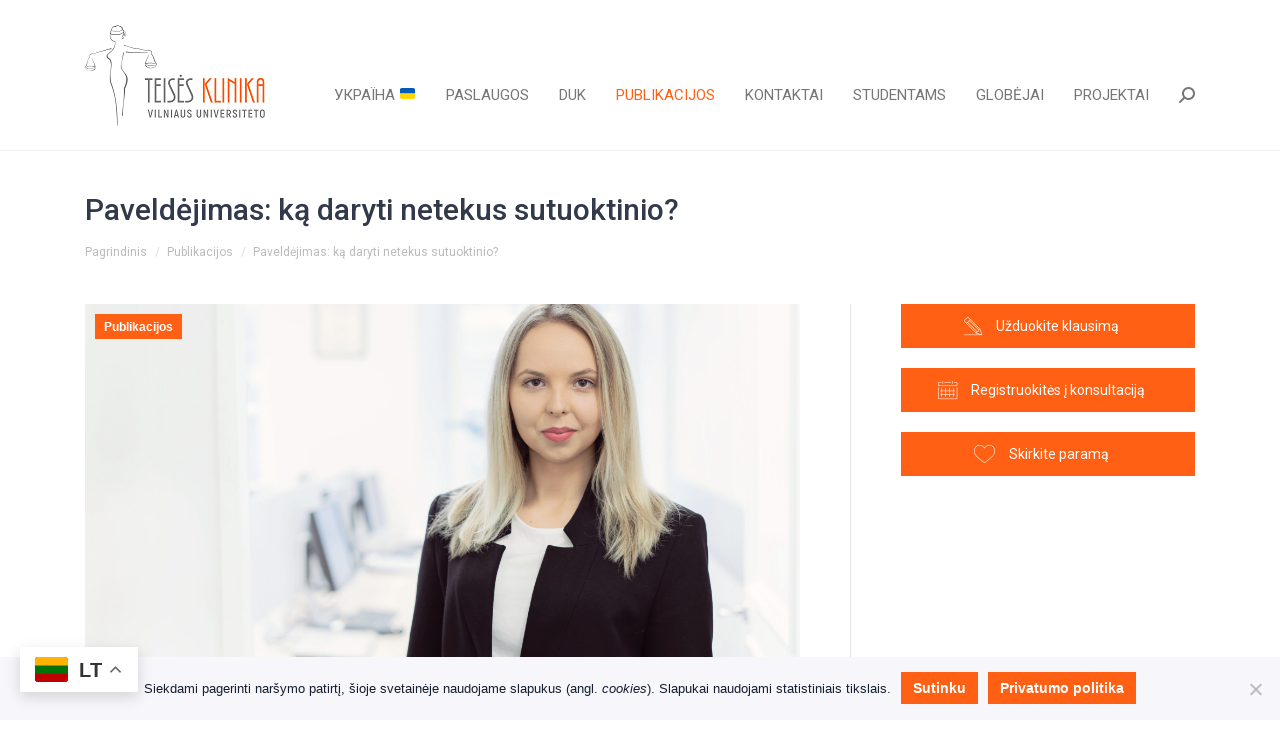

--- FILE ---
content_type: text/html; charset=UTF-8
request_url: https://teisesklinika.lt/sutuoktiniu-paveldejimas/
body_size: 21218
content:
<!DOCTYPE html>
<!--[if !(IE 6) | !(IE 7) | !(IE 8)  ]><!-->
<html lang="lt-LT" class="no-js">
<!--<![endif]-->
<head>
	<meta charset="UTF-8" />
		<meta name="viewport" content="width=device-width, initial-scale=1, maximum-scale=1, user-scalable=0">
		<meta name="theme-color" content="#ff6013"/>	<link rel="profile" href="https://gmpg.org/xfn/11" />
	<meta name='robots' content='index, follow, max-image-preview:large, max-snippet:-1, max-video-preview:-1' />
	<style>img:is([sizes="auto" i], [sizes^="auto," i]) { contain-intrinsic-size: 3000px 1500px }</style>
	
	<!-- This site is optimized with the Yoast SEO plugin v24.7 - https://yoast.com/wordpress/plugins/seo/ -->
	<title>Paveldėjimas: ką daryti netekus sutuoktinio? | VU Teisės klinika</title>
	<meta name="description" content="Prieš asmenims sudarant santuoką ar jau ją sudarius, taip pat tokių asmenų įpėdiniams, iškyla įvairių turto paveldėjimo klausimų, pavyzdžiui, kaip būtų dalijamas sutuoktinių turtas vieno iš jų mirties atveju." />
	<link rel="canonical" href="https://teisesklinika.lt/sutuoktiniu-paveldejimas/" />
	<meta property="og:locale" content="lt_LT" />
	<meta property="og:type" content="article" />
	<meta property="og:title" content="Paveldėjimas: ką daryti netekus sutuoktinio? | VU Teisės klinika" />
	<meta property="og:description" content="Prieš asmenims sudarant santuoką ar jau ją sudarius, taip pat tokių asmenų įpėdiniams, iškyla įvairių turto paveldėjimo klausimų, pavyzdžiui, kaip būtų dalijamas sutuoktinių turtas vieno iš jų mirties atveju." />
	<meta property="og:url" content="https://teisesklinika.lt/sutuoktiniu-paveldejimas/" />
	<meta property="og:site_name" content="VU Teisės klinika" />
	<meta property="article:publisher" content="https://www.facebook.com/teisesklinika/" />
	<meta property="article:published_time" content="2021-03-19T15:41:46+00:00" />
	<meta property="article:modified_time" content="2021-03-19T15:41:47+00:00" />
	<meta property="og:image" content="https://teisesklinika.lt/wp-content/uploads/2021/03/Orinta-B-1024x683.jpg" />
	<meta property="og:image:width" content="1024" />
	<meta property="og:image:height" content="683" />
	<meta property="og:image:type" content="image/jpeg" />
	<meta name="author" content="Administratorius" />
	<meta name="twitter:card" content="summary_large_image" />
	<meta name="twitter:label1" content="Written by" />
	<meta name="twitter:data1" content="Administratorius" />
	<meta name="twitter:label2" content="Est. reading time" />
	<meta name="twitter:data2" content="5 minutės" />
	<script type="application/ld+json" class="yoast-schema-graph">{"@context":"https://schema.org","@graph":[{"@type":"Article","@id":"https://teisesklinika.lt/sutuoktiniu-paveldejimas/#article","isPartOf":{"@id":"https://teisesklinika.lt/sutuoktiniu-paveldejimas/"},"author":{"name":"Administratorius","@id":"https://teisesklinika.lt/#/schema/person/0ce5ab08fadc15c33e91b4b0d1e137cb"},"headline":"Paveldėjimas: ką daryti netekus sutuoktinio?","datePublished":"2021-03-19T15:41:46+00:00","dateModified":"2021-03-19T15:41:47+00:00","mainEntityOfPage":{"@id":"https://teisesklinika.lt/sutuoktiniu-paveldejimas/"},"wordCount":1062,"publisher":{"@id":"https://teisesklinika.lt/#organization"},"image":{"@id":"https://teisesklinika.lt/sutuoktiniu-paveldejimas/#primaryimage"},"thumbnailUrl":"https://teisesklinika.lt/wp-content/uploads/2021/03/Orinta-B.jpg","keywords":["mirtis","paveldėjimas","santuoka","turto padalijimas"],"articleSection":["Publikacijos"],"inLanguage":"lt-LT"},{"@type":"WebPage","@id":"https://teisesklinika.lt/sutuoktiniu-paveldejimas/","url":"https://teisesklinika.lt/sutuoktiniu-paveldejimas/","name":"Paveldėjimas: ką daryti netekus sutuoktinio? | VU Teisės klinika","isPartOf":{"@id":"https://teisesklinika.lt/#website"},"primaryImageOfPage":{"@id":"https://teisesklinika.lt/sutuoktiniu-paveldejimas/#primaryimage"},"image":{"@id":"https://teisesklinika.lt/sutuoktiniu-paveldejimas/#primaryimage"},"thumbnailUrl":"https://teisesklinika.lt/wp-content/uploads/2021/03/Orinta-B.jpg","datePublished":"2021-03-19T15:41:46+00:00","dateModified":"2021-03-19T15:41:47+00:00","description":"Prieš asmenims sudarant santuoką ar jau ją sudarius, taip pat tokių asmenų įpėdiniams, iškyla įvairių turto paveldėjimo klausimų, pavyzdžiui, kaip būtų dalijamas sutuoktinių turtas vieno iš jų mirties atveju.","breadcrumb":{"@id":"https://teisesklinika.lt/sutuoktiniu-paveldejimas/#breadcrumb"},"inLanguage":"lt-LT","potentialAction":[{"@type":"ReadAction","target":["https://teisesklinika.lt/sutuoktiniu-paveldejimas/"]}]},{"@type":"ImageObject","inLanguage":"lt-LT","@id":"https://teisesklinika.lt/sutuoktiniu-paveldejimas/#primaryimage","url":"https://teisesklinika.lt/wp-content/uploads/2021/03/Orinta-B.jpg","contentUrl":"https://teisesklinika.lt/wp-content/uploads/2021/03/Orinta-B.jpg","width":5305,"height":3537},{"@type":"BreadcrumbList","@id":"https://teisesklinika.lt/sutuoktiniu-paveldejimas/#breadcrumb","itemListElement":[{"@type":"ListItem","position":1,"name":"Home","item":"https://teisesklinika.lt/"},{"@type":"ListItem","position":2,"name":"Paveldėjimas: ką daryti netekus sutuoktinio?"}]},{"@type":"WebSite","@id":"https://teisesklinika.lt/#website","url":"https://teisesklinika.lt/","name":"VU Teisės klinika","description":"Nemokama teisinė pagalba","publisher":{"@id":"https://teisesklinika.lt/#organization"},"potentialAction":[{"@type":"SearchAction","target":{"@type":"EntryPoint","urlTemplate":"https://teisesklinika.lt/?s={search_term_string}"},"query-input":{"@type":"PropertyValueSpecification","valueRequired":true,"valueName":"search_term_string"}}],"inLanguage":"lt-LT"},{"@type":"Organization","@id":"https://teisesklinika.lt/#organization","name":"Vilniaus universiteto Teisės klinika","url":"https://teisesklinika.lt/","logo":{"@type":"ImageObject","inLanguage":"lt-LT","@id":"https://teisesklinika.lt/#/schema/logo/image/","url":"https://teisesklinika.lt/wp-content/uploads/2019/03/TK-logo-www-retina.png","contentUrl":"https://teisesklinika.lt/wp-content/uploads/2019/03/TK-logo-www-retina.png","width":360,"height":202,"caption":"Vilniaus universiteto Teisės klinika"},"image":{"@id":"https://teisesklinika.lt/#/schema/logo/image/"},"sameAs":["https://www.facebook.com/teisesklinika/","https://instagram.com/teisesklinika","https://www.linkedin.com/company/10660034","https://www.youtube.com/channel/UCabI1FJP80YjGeno1z3WGAQ"]},{"@type":"Person","@id":"https://teisesklinika.lt/#/schema/person/0ce5ab08fadc15c33e91b4b0d1e137cb","name":"Administratorius","image":{"@type":"ImageObject","inLanguage":"lt-LT","@id":"https://teisesklinika.lt/#/schema/person/image/","url":"https://secure.gravatar.com/avatar/153766ca8e6fbb14837ca41c22f03174339887f18fed312ddecd3bcc73cf79dc?s=96&d=mm&r=g","contentUrl":"https://secure.gravatar.com/avatar/153766ca8e6fbb14837ca41c22f03174339887f18fed312ddecd3bcc73cf79dc?s=96&d=mm&r=g","caption":"Administratorius"}}]}</script>
	<!-- / Yoast SEO plugin. -->


<link rel='dns-prefetch' href='//fonts.googleapis.com' />
<link rel="alternate" type="application/rss+xml" title="VU Teisės klinika &raquo; Įrašų RSS srautas" href="https://teisesklinika.lt/feed/" />
<link rel="alternate" type="application/rss+xml" title="VU Teisės klinika &raquo; Komentarų RSS srautas" href="https://teisesklinika.lt/comments/feed/" />
<link rel="alternate" type="application/rss+xml" title="VU Teisės klinika &raquo; Įrašo „Paveldėjimas: ką daryti netekus sutuoktinio?“ komentarų RSS srautas" href="https://teisesklinika.lt/sutuoktiniu-paveldejimas/feed/" />
<script>
window._wpemojiSettings = {"baseUrl":"https:\/\/s.w.org\/images\/core\/emoji\/15.1.0\/72x72\/","ext":".png","svgUrl":"https:\/\/s.w.org\/images\/core\/emoji\/15.1.0\/svg\/","svgExt":".svg","source":{"concatemoji":"https:\/\/teisesklinika.lt\/wp-includes\/js\/wp-emoji-release.min.js?ver=6.8.1"}};
/*! This file is auto-generated */
!function(i,n){var o,s,e;function c(e){try{var t={supportTests:e,timestamp:(new Date).valueOf()};sessionStorage.setItem(o,JSON.stringify(t))}catch(e){}}function p(e,t,n){e.clearRect(0,0,e.canvas.width,e.canvas.height),e.fillText(t,0,0);var t=new Uint32Array(e.getImageData(0,0,e.canvas.width,e.canvas.height).data),r=(e.clearRect(0,0,e.canvas.width,e.canvas.height),e.fillText(n,0,0),new Uint32Array(e.getImageData(0,0,e.canvas.width,e.canvas.height).data));return t.every(function(e,t){return e===r[t]})}function u(e,t,n){switch(t){case"flag":return n(e,"\ud83c\udff3\ufe0f\u200d\u26a7\ufe0f","\ud83c\udff3\ufe0f\u200b\u26a7\ufe0f")?!1:!n(e,"\ud83c\uddfa\ud83c\uddf3","\ud83c\uddfa\u200b\ud83c\uddf3")&&!n(e,"\ud83c\udff4\udb40\udc67\udb40\udc62\udb40\udc65\udb40\udc6e\udb40\udc67\udb40\udc7f","\ud83c\udff4\u200b\udb40\udc67\u200b\udb40\udc62\u200b\udb40\udc65\u200b\udb40\udc6e\u200b\udb40\udc67\u200b\udb40\udc7f");case"emoji":return!n(e,"\ud83d\udc26\u200d\ud83d\udd25","\ud83d\udc26\u200b\ud83d\udd25")}return!1}function f(e,t,n){var r="undefined"!=typeof WorkerGlobalScope&&self instanceof WorkerGlobalScope?new OffscreenCanvas(300,150):i.createElement("canvas"),a=r.getContext("2d",{willReadFrequently:!0}),o=(a.textBaseline="top",a.font="600 32px Arial",{});return e.forEach(function(e){o[e]=t(a,e,n)}),o}function t(e){var t=i.createElement("script");t.src=e,t.defer=!0,i.head.appendChild(t)}"undefined"!=typeof Promise&&(o="wpEmojiSettingsSupports",s=["flag","emoji"],n.supports={everything:!0,everythingExceptFlag:!0},e=new Promise(function(e){i.addEventListener("DOMContentLoaded",e,{once:!0})}),new Promise(function(t){var n=function(){try{var e=JSON.parse(sessionStorage.getItem(o));if("object"==typeof e&&"number"==typeof e.timestamp&&(new Date).valueOf()<e.timestamp+604800&&"object"==typeof e.supportTests)return e.supportTests}catch(e){}return null}();if(!n){if("undefined"!=typeof Worker&&"undefined"!=typeof OffscreenCanvas&&"undefined"!=typeof URL&&URL.createObjectURL&&"undefined"!=typeof Blob)try{var e="postMessage("+f.toString()+"("+[JSON.stringify(s),u.toString(),p.toString()].join(",")+"));",r=new Blob([e],{type:"text/javascript"}),a=new Worker(URL.createObjectURL(r),{name:"wpTestEmojiSupports"});return void(a.onmessage=function(e){c(n=e.data),a.terminate(),t(n)})}catch(e){}c(n=f(s,u,p))}t(n)}).then(function(e){for(var t in e)n.supports[t]=e[t],n.supports.everything=n.supports.everything&&n.supports[t],"flag"!==t&&(n.supports.everythingExceptFlag=n.supports.everythingExceptFlag&&n.supports[t]);n.supports.everythingExceptFlag=n.supports.everythingExceptFlag&&!n.supports.flag,n.DOMReady=!1,n.readyCallback=function(){n.DOMReady=!0}}).then(function(){return e}).then(function(){var e;n.supports.everything||(n.readyCallback(),(e=n.source||{}).concatemoji?t(e.concatemoji):e.wpemoji&&e.twemoji&&(t(e.twemoji),t(e.wpemoji)))}))}((window,document),window._wpemojiSettings);
</script>
		<style id="content-control-block-styles">
			@media (max-width: 640px) {
	.cc-hide-on-mobile {
		display: none !important;
	}
}
@media (min-width: 641px) and (max-width: 920px) {
	.cc-hide-on-tablet {
		display: none !important;
	}
}
@media (min-width: 921px) and (max-width: 1440px) {
	.cc-hide-on-desktop {
		display: none !important;
	}
}		</style>
		<style id='wp-emoji-styles-inline-css'>

	img.wp-smiley, img.emoji {
		display: inline !important;
		border: none !important;
		box-shadow: none !important;
		height: 1em !important;
		width: 1em !important;
		margin: 0 0.07em !important;
		vertical-align: -0.1em !important;
		background: none !important;
		padding: 0 !important;
	}
</style>
<link rel='stylesheet' id='wp-block-library-css' href='https://teisesklinika.lt/wp-includes/css/dist/block-library/style.min.css?ver=6.8.1' media='all' />
<style id='wp-block-library-theme-inline-css'>
.wp-block-audio :where(figcaption){color:#555;font-size:13px;text-align:center}.is-dark-theme .wp-block-audio :where(figcaption){color:#ffffffa6}.wp-block-audio{margin:0 0 1em}.wp-block-code{border:1px solid #ccc;border-radius:4px;font-family:Menlo,Consolas,monaco,monospace;padding:.8em 1em}.wp-block-embed :where(figcaption){color:#555;font-size:13px;text-align:center}.is-dark-theme .wp-block-embed :where(figcaption){color:#ffffffa6}.wp-block-embed{margin:0 0 1em}.blocks-gallery-caption{color:#555;font-size:13px;text-align:center}.is-dark-theme .blocks-gallery-caption{color:#ffffffa6}:root :where(.wp-block-image figcaption){color:#555;font-size:13px;text-align:center}.is-dark-theme :root :where(.wp-block-image figcaption){color:#ffffffa6}.wp-block-image{margin:0 0 1em}.wp-block-pullquote{border-bottom:4px solid;border-top:4px solid;color:currentColor;margin-bottom:1.75em}.wp-block-pullquote cite,.wp-block-pullquote footer,.wp-block-pullquote__citation{color:currentColor;font-size:.8125em;font-style:normal;text-transform:uppercase}.wp-block-quote{border-left:.25em solid;margin:0 0 1.75em;padding-left:1em}.wp-block-quote cite,.wp-block-quote footer{color:currentColor;font-size:.8125em;font-style:normal;position:relative}.wp-block-quote:where(.has-text-align-right){border-left:none;border-right:.25em solid;padding-left:0;padding-right:1em}.wp-block-quote:where(.has-text-align-center){border:none;padding-left:0}.wp-block-quote.is-large,.wp-block-quote.is-style-large,.wp-block-quote:where(.is-style-plain){border:none}.wp-block-search .wp-block-search__label{font-weight:700}.wp-block-search__button{border:1px solid #ccc;padding:.375em .625em}:where(.wp-block-group.has-background){padding:1.25em 2.375em}.wp-block-separator.has-css-opacity{opacity:.4}.wp-block-separator{border:none;border-bottom:2px solid;margin-left:auto;margin-right:auto}.wp-block-separator.has-alpha-channel-opacity{opacity:1}.wp-block-separator:not(.is-style-wide):not(.is-style-dots){width:100px}.wp-block-separator.has-background:not(.is-style-dots){border-bottom:none;height:1px}.wp-block-separator.has-background:not(.is-style-wide):not(.is-style-dots){height:2px}.wp-block-table{margin:0 0 1em}.wp-block-table td,.wp-block-table th{word-break:normal}.wp-block-table :where(figcaption){color:#555;font-size:13px;text-align:center}.is-dark-theme .wp-block-table :where(figcaption){color:#ffffffa6}.wp-block-video :where(figcaption){color:#555;font-size:13px;text-align:center}.is-dark-theme .wp-block-video :where(figcaption){color:#ffffffa6}.wp-block-video{margin:0 0 1em}:root :where(.wp-block-template-part.has-background){margin-bottom:0;margin-top:0;padding:1.25em 2.375em}
</style>
<style id='classic-theme-styles-inline-css'>
/*! This file is auto-generated */
.wp-block-button__link{color:#fff;background-color:#32373c;border-radius:9999px;box-shadow:none;text-decoration:none;padding:calc(.667em + 2px) calc(1.333em + 2px);font-size:1.125em}.wp-block-file__button{background:#32373c;color:#fff;text-decoration:none}
</style>
<link rel='stylesheet' id='content-control-block-styles-css' href='https://teisesklinika.lt/wp-content/plugins/content-control/dist/style-block-editor.css?ver=2.6.1' media='all' />
<style id='global-styles-inline-css'>
:root{--wp--preset--aspect-ratio--square: 1;--wp--preset--aspect-ratio--4-3: 4/3;--wp--preset--aspect-ratio--3-4: 3/4;--wp--preset--aspect-ratio--3-2: 3/2;--wp--preset--aspect-ratio--2-3: 2/3;--wp--preset--aspect-ratio--16-9: 16/9;--wp--preset--aspect-ratio--9-16: 9/16;--wp--preset--color--black: #000000;--wp--preset--color--cyan-bluish-gray: #abb8c3;--wp--preset--color--white: #FFF;--wp--preset--color--pale-pink: #f78da7;--wp--preset--color--vivid-red: #cf2e2e;--wp--preset--color--luminous-vivid-orange: #ff6900;--wp--preset--color--luminous-vivid-amber: #fcb900;--wp--preset--color--light-green-cyan: #7bdcb5;--wp--preset--color--vivid-green-cyan: #00d084;--wp--preset--color--pale-cyan-blue: #8ed1fc;--wp--preset--color--vivid-cyan-blue: #0693e3;--wp--preset--color--vivid-purple: #9b51e0;--wp--preset--color--accent: #ff6013;--wp--preset--color--dark-gray: #111;--wp--preset--color--light-gray: #767676;--wp--preset--gradient--vivid-cyan-blue-to-vivid-purple: linear-gradient(135deg,rgba(6,147,227,1) 0%,rgb(155,81,224) 100%);--wp--preset--gradient--light-green-cyan-to-vivid-green-cyan: linear-gradient(135deg,rgb(122,220,180) 0%,rgb(0,208,130) 100%);--wp--preset--gradient--luminous-vivid-amber-to-luminous-vivid-orange: linear-gradient(135deg,rgba(252,185,0,1) 0%,rgba(255,105,0,1) 100%);--wp--preset--gradient--luminous-vivid-orange-to-vivid-red: linear-gradient(135deg,rgba(255,105,0,1) 0%,rgb(207,46,46) 100%);--wp--preset--gradient--very-light-gray-to-cyan-bluish-gray: linear-gradient(135deg,rgb(238,238,238) 0%,rgb(169,184,195) 100%);--wp--preset--gradient--cool-to-warm-spectrum: linear-gradient(135deg,rgb(74,234,220) 0%,rgb(151,120,209) 20%,rgb(207,42,186) 40%,rgb(238,44,130) 60%,rgb(251,105,98) 80%,rgb(254,248,76) 100%);--wp--preset--gradient--blush-light-purple: linear-gradient(135deg,rgb(255,206,236) 0%,rgb(152,150,240) 100%);--wp--preset--gradient--blush-bordeaux: linear-gradient(135deg,rgb(254,205,165) 0%,rgb(254,45,45) 50%,rgb(107,0,62) 100%);--wp--preset--gradient--luminous-dusk: linear-gradient(135deg,rgb(255,203,112) 0%,rgb(199,81,192) 50%,rgb(65,88,208) 100%);--wp--preset--gradient--pale-ocean: linear-gradient(135deg,rgb(255,245,203) 0%,rgb(182,227,212) 50%,rgb(51,167,181) 100%);--wp--preset--gradient--electric-grass: linear-gradient(135deg,rgb(202,248,128) 0%,rgb(113,206,126) 100%);--wp--preset--gradient--midnight: linear-gradient(135deg,rgb(2,3,129) 0%,rgb(40,116,252) 100%);--wp--preset--font-size--small: 13px;--wp--preset--font-size--medium: 20px;--wp--preset--font-size--large: 36px;--wp--preset--font-size--x-large: 42px;--wp--preset--spacing--20: 0.44rem;--wp--preset--spacing--30: 0.67rem;--wp--preset--spacing--40: 1rem;--wp--preset--spacing--50: 1.5rem;--wp--preset--spacing--60: 2.25rem;--wp--preset--spacing--70: 3.38rem;--wp--preset--spacing--80: 5.06rem;--wp--preset--shadow--natural: 6px 6px 9px rgba(0, 0, 0, 0.2);--wp--preset--shadow--deep: 12px 12px 50px rgba(0, 0, 0, 0.4);--wp--preset--shadow--sharp: 6px 6px 0px rgba(0, 0, 0, 0.2);--wp--preset--shadow--outlined: 6px 6px 0px -3px rgba(255, 255, 255, 1), 6px 6px rgba(0, 0, 0, 1);--wp--preset--shadow--crisp: 6px 6px 0px rgba(0, 0, 0, 1);}:where(.is-layout-flex){gap: 0.5em;}:where(.is-layout-grid){gap: 0.5em;}body .is-layout-flex{display: flex;}.is-layout-flex{flex-wrap: wrap;align-items: center;}.is-layout-flex > :is(*, div){margin: 0;}body .is-layout-grid{display: grid;}.is-layout-grid > :is(*, div){margin: 0;}:where(.wp-block-columns.is-layout-flex){gap: 2em;}:where(.wp-block-columns.is-layout-grid){gap: 2em;}:where(.wp-block-post-template.is-layout-flex){gap: 1.25em;}:where(.wp-block-post-template.is-layout-grid){gap: 1.25em;}.has-black-color{color: var(--wp--preset--color--black) !important;}.has-cyan-bluish-gray-color{color: var(--wp--preset--color--cyan-bluish-gray) !important;}.has-white-color{color: var(--wp--preset--color--white) !important;}.has-pale-pink-color{color: var(--wp--preset--color--pale-pink) !important;}.has-vivid-red-color{color: var(--wp--preset--color--vivid-red) !important;}.has-luminous-vivid-orange-color{color: var(--wp--preset--color--luminous-vivid-orange) !important;}.has-luminous-vivid-amber-color{color: var(--wp--preset--color--luminous-vivid-amber) !important;}.has-light-green-cyan-color{color: var(--wp--preset--color--light-green-cyan) !important;}.has-vivid-green-cyan-color{color: var(--wp--preset--color--vivid-green-cyan) !important;}.has-pale-cyan-blue-color{color: var(--wp--preset--color--pale-cyan-blue) !important;}.has-vivid-cyan-blue-color{color: var(--wp--preset--color--vivid-cyan-blue) !important;}.has-vivid-purple-color{color: var(--wp--preset--color--vivid-purple) !important;}.has-black-background-color{background-color: var(--wp--preset--color--black) !important;}.has-cyan-bluish-gray-background-color{background-color: var(--wp--preset--color--cyan-bluish-gray) !important;}.has-white-background-color{background-color: var(--wp--preset--color--white) !important;}.has-pale-pink-background-color{background-color: var(--wp--preset--color--pale-pink) !important;}.has-vivid-red-background-color{background-color: var(--wp--preset--color--vivid-red) !important;}.has-luminous-vivid-orange-background-color{background-color: var(--wp--preset--color--luminous-vivid-orange) !important;}.has-luminous-vivid-amber-background-color{background-color: var(--wp--preset--color--luminous-vivid-amber) !important;}.has-light-green-cyan-background-color{background-color: var(--wp--preset--color--light-green-cyan) !important;}.has-vivid-green-cyan-background-color{background-color: var(--wp--preset--color--vivid-green-cyan) !important;}.has-pale-cyan-blue-background-color{background-color: var(--wp--preset--color--pale-cyan-blue) !important;}.has-vivid-cyan-blue-background-color{background-color: var(--wp--preset--color--vivid-cyan-blue) !important;}.has-vivid-purple-background-color{background-color: var(--wp--preset--color--vivid-purple) !important;}.has-black-border-color{border-color: var(--wp--preset--color--black) !important;}.has-cyan-bluish-gray-border-color{border-color: var(--wp--preset--color--cyan-bluish-gray) !important;}.has-white-border-color{border-color: var(--wp--preset--color--white) !important;}.has-pale-pink-border-color{border-color: var(--wp--preset--color--pale-pink) !important;}.has-vivid-red-border-color{border-color: var(--wp--preset--color--vivid-red) !important;}.has-luminous-vivid-orange-border-color{border-color: var(--wp--preset--color--luminous-vivid-orange) !important;}.has-luminous-vivid-amber-border-color{border-color: var(--wp--preset--color--luminous-vivid-amber) !important;}.has-light-green-cyan-border-color{border-color: var(--wp--preset--color--light-green-cyan) !important;}.has-vivid-green-cyan-border-color{border-color: var(--wp--preset--color--vivid-green-cyan) !important;}.has-pale-cyan-blue-border-color{border-color: var(--wp--preset--color--pale-cyan-blue) !important;}.has-vivid-cyan-blue-border-color{border-color: var(--wp--preset--color--vivid-cyan-blue) !important;}.has-vivid-purple-border-color{border-color: var(--wp--preset--color--vivid-purple) !important;}.has-vivid-cyan-blue-to-vivid-purple-gradient-background{background: var(--wp--preset--gradient--vivid-cyan-blue-to-vivid-purple) !important;}.has-light-green-cyan-to-vivid-green-cyan-gradient-background{background: var(--wp--preset--gradient--light-green-cyan-to-vivid-green-cyan) !important;}.has-luminous-vivid-amber-to-luminous-vivid-orange-gradient-background{background: var(--wp--preset--gradient--luminous-vivid-amber-to-luminous-vivid-orange) !important;}.has-luminous-vivid-orange-to-vivid-red-gradient-background{background: var(--wp--preset--gradient--luminous-vivid-orange-to-vivid-red) !important;}.has-very-light-gray-to-cyan-bluish-gray-gradient-background{background: var(--wp--preset--gradient--very-light-gray-to-cyan-bluish-gray) !important;}.has-cool-to-warm-spectrum-gradient-background{background: var(--wp--preset--gradient--cool-to-warm-spectrum) !important;}.has-blush-light-purple-gradient-background{background: var(--wp--preset--gradient--blush-light-purple) !important;}.has-blush-bordeaux-gradient-background{background: var(--wp--preset--gradient--blush-bordeaux) !important;}.has-luminous-dusk-gradient-background{background: var(--wp--preset--gradient--luminous-dusk) !important;}.has-pale-ocean-gradient-background{background: var(--wp--preset--gradient--pale-ocean) !important;}.has-electric-grass-gradient-background{background: var(--wp--preset--gradient--electric-grass) !important;}.has-midnight-gradient-background{background: var(--wp--preset--gradient--midnight) !important;}.has-small-font-size{font-size: var(--wp--preset--font-size--small) !important;}.has-medium-font-size{font-size: var(--wp--preset--font-size--medium) !important;}.has-large-font-size{font-size: var(--wp--preset--font-size--large) !important;}.has-x-large-font-size{font-size: var(--wp--preset--font-size--x-large) !important;}
:where(.wp-block-post-template.is-layout-flex){gap: 1.25em;}:where(.wp-block-post-template.is-layout-grid){gap: 1.25em;}
:where(.wp-block-columns.is-layout-flex){gap: 2em;}:where(.wp-block-columns.is-layout-grid){gap: 2em;}
:root :where(.wp-block-pullquote){font-size: 1.5em;line-height: 1.6;}
</style>
<link rel='stylesheet' id='contact-form-7-css' href='https://teisesklinika.lt/wp-content/plugins/contact-form-7/includes/css/styles.css?ver=6.0.5' media='all' />
<link rel='stylesheet' id='cookie-notice-front-css' href='https://teisesklinika.lt/wp-content/plugins/cookie-notice/css/front.min.css?ver=2.5.6' media='all' />
<link rel='stylesheet' id='latepoint-main-front-css' href='https://teisesklinika.lt/wp-content/plugins/latepoint/public/stylesheets/front.css?ver=5.1.92' media='all' />
<style id='latepoint-main-front-inline-css'>
:root {--latepoint-brand-primary:#222;--latepoint-body-color:#1f222b;--latepoint-headings-color:#14161d;--latepoint-color-text-faded:#999;--latepoint-timeslot-selected-color:--latepoint-brand-primary;--latepoint-calendar-weekday-label-color:var(--latepoint-headings-color);--latepoint-calendar-weekday-label-bg:#fff;--latepoint-side-panel-bg:#fff;--latepoint-summary-panel-bg:#fff;}
</style>
<link rel='stylesheet' id='latepoint-pro-features-front-css' href='https://teisesklinika.lt/wp-content/plugins/latepoint-pro-features/public/stylesheets/latepoint-pro-features-front.css?ver=1.0.13' media='all' />
<link rel='stylesheet' id='sow-button-base-css' href='https://teisesklinika.lt/wp-content/plugins/so-widgets-bundle/widgets/button/css/style.css?ver=1.67.2' media='all' />
<link rel='stylesheet' id='sow-button-flat-eeb04d8dcb57-css' href='https://teisesklinika.lt/wp-content/uploads/siteorigin-widgets/sow-button-flat-eeb04d8dcb57.css?ver=6.8.1' media='all' />
<link rel='stylesheet' id='sow-button-flat-f4987cf5176f-css' href='https://teisesklinika.lt/wp-content/uploads/siteorigin-widgets/sow-button-flat-f4987cf5176f.css?ver=6.8.1' media='all' />
<link rel='stylesheet' id='the7-font-css' href='https://teisesklinika.lt/wp-content/themes/dt-the7/fonts/icomoon-the7-font/icomoon-the7-font.min.css?ver=12.4.0' media='all' />
<link rel='stylesheet' id='the7-awesome-fonts-css' href='https://teisesklinika.lt/wp-content/themes/dt-the7/fonts/FontAwesome/css/all.min.css?ver=12.4.0' media='all' />
<link rel='stylesheet' id='the7-awesome-fonts-back-css' href='https://teisesklinika.lt/wp-content/themes/dt-the7/fonts/FontAwesome/back-compat.min.css?ver=12.4.0' media='all' />
<link rel='stylesheet' id='the7-Defaults-css' href='https://teisesklinika.lt/wp-content/uploads/smile_fonts/Defaults/Defaults.css?ver=6.8.1' media='all' />
<link rel='stylesheet' id='the7-icomoon-font-awesome-14x14-css' href='https://teisesklinika.lt/wp-content/uploads/smile_fonts/icomoon-font-awesome-14x14/icomoon-font-awesome-14x14.css?ver=6.8.1' media='all' />
<link rel='stylesheet' id='js_composer_custom_css-css' href='//teisesklinika.lt/wp-content/uploads/js_composer/custom.css?ver=6.1' media='all' />
<link rel='stylesheet' id='dt-web-fonts-css' href='https://fonts.googleapis.com/css?family=Open+Sans:400,600,700%7CRoboto:400,500,600,700%7CMontserrat:400,600,700' media='all' />
<link rel='stylesheet' id='dt-main-css' href='https://teisesklinika.lt/wp-content/themes/dt-the7/css/main.min.css?ver=12.4.0' media='all' />
<style id='dt-main-inline-css'>
body #load {
  display: block;
  height: 100%;
  overflow: hidden;
  position: fixed;
  width: 100%;
  z-index: 9901;
  opacity: 1;
  visibility: visible;
  transition: all .35s ease-out;
}
.load-wrap {
  width: 100%;
  height: 100%;
  background-position: center center;
  background-repeat: no-repeat;
  text-align: center;
  display: -ms-flexbox;
  display: -ms-flex;
  display: flex;
  -ms-align-items: center;
  -ms-flex-align: center;
  align-items: center;
  -ms-flex-flow: column wrap;
  flex-flow: column wrap;
  -ms-flex-pack: center;
  -ms-justify-content: center;
  justify-content: center;
}
.load-wrap > svg {
  position: absolute;
  top: 50%;
  left: 50%;
  transform: translate(-50%,-50%);
}
#load {
  background: var(--the7-elementor-beautiful-loading-bg,#ffffff);
  --the7-beautiful-spinner-color2: var(--the7-beautiful-spinner-color,#e0e0e0);
}

</style>
<link rel='stylesheet' id='the7-custom-scrollbar-css' href='https://teisesklinika.lt/wp-content/themes/dt-the7/lib/custom-scrollbar/custom-scrollbar.min.css?ver=12.4.0' media='all' />
<link rel='stylesheet' id='the7-wpbakery-css' href='https://teisesklinika.lt/wp-content/themes/dt-the7/css/wpbakery.min.css?ver=12.4.0' media='all' />
<link rel='stylesheet' id='the7-core-css' href='https://teisesklinika.lt/wp-content/plugins/dt-the7-core/assets/css/post-type.min.css?ver=2.7.10' media='all' />
<link rel='stylesheet' id='the7-css-vars-css' href='https://teisesklinika.lt/wp-content/uploads/the7-css/css-vars.css?ver=2b29f8abaa27' media='all' />
<link rel='stylesheet' id='dt-custom-css' href='https://teisesklinika.lt/wp-content/uploads/the7-css/custom.css?ver=2b29f8abaa27' media='all' />
<link rel='stylesheet' id='dt-media-css' href='https://teisesklinika.lt/wp-content/uploads/the7-css/media.css?ver=2b29f8abaa27' media='all' />
<link rel='stylesheet' id='the7-mega-menu-css' href='https://teisesklinika.lt/wp-content/uploads/the7-css/mega-menu.css?ver=2b29f8abaa27' media='all' />
<link rel='stylesheet' id='the7-elements-albums-portfolio-css' href='https://teisesklinika.lt/wp-content/uploads/the7-css/the7-elements-albums-portfolio.css?ver=2b29f8abaa27' media='all' />
<link rel='stylesheet' id='the7-elements-css' href='https://teisesklinika.lt/wp-content/uploads/the7-css/post-type-dynamic.css?ver=2b29f8abaa27' media='all' />
<link rel='stylesheet' id='style-css' href='https://teisesklinika.lt/wp-content/themes/dt-the7/style.css?ver=12.4.0' media='all' />
<script src="https://teisesklinika.lt/wp-includes/js/jquery/jquery.min.js?ver=3.7.1" id="jquery-core-js"></script>
<script src="https://teisesklinika.lt/wp-includes/js/jquery/jquery-migrate.min.js?ver=3.4.1" id="jquery-migrate-js"></script>
<script src="https://teisesklinika.lt/wp-includes/js/dist/hooks.min.js?ver=4d63a3d491d11ffd8ac6" id="wp-hooks-js"></script>
<script src="https://teisesklinika.lt/wp-includes/js/dist/i18n.min.js?ver=5e580eb46a90c2b997e6" id="wp-i18n-js"></script>
<script id="wp-i18n-js-after">
wp.i18n.setLocaleData( { 'text direction\u0004ltr': [ 'ltr' ] } );
</script>
<script id="cookie-notice-front-js-before">
var cnArgs = {"ajaxUrl":"https:\/\/teisesklinika.lt\/wp-admin\/admin-ajax.php","nonce":"24bb206ad3","hideEffect":"fade","position":"bottom","onScroll":false,"onScrollOffset":100,"onClick":false,"cookieName":"cookie_notice_accepted","cookieTime":2592000,"cookieTimeRejected":2592000,"globalCookie":false,"redirection":false,"cache":false,"revokeCookies":false,"revokeCookiesOpt":"automatic"};
</script>
<script src="https://teisesklinika.lt/wp-content/plugins/cookie-notice/js/front.min.js?ver=2.5.6" id="cookie-notice-front-js"></script>
<script src="https://teisesklinika.lt/wp-content/plugins/latepoint-pro-features/public/javascripts/latepoint-pro-features-front.js?ver=1.0.13" id="latepoint-pro-features-front-js"></script>
<script src="https://teisesklinika.lt/wp-content/plugins/latepoint/public/javascripts/vendor-front.js?ver=5.1.92" id="latepoint-vendor-front-js"></script>
<script id="latepoint-main-front-js-extra">
var latepoint_helper = {"route_action":"latepoint_route_call","response_status":{"success":"success","error":"error"},"ajaxurl":"https:\/\/teisesklinika.lt\/wp-admin\/admin-ajax.php","time_pick_style":"timebox","string_today":"\u0160iandien","reload_booking_form_summary_route":"steps__reload_booking_form_summary_panel","time_system":"24","msg_not_available":"Pasirinkite kit\u0105 dien\u0105","booking_button_route":"steps__start","remove_cart_item_route":"carts__remove_item_from_cart","show_booking_end_time":"no","customer_dashboard_url":"https:\/\/teisesklinika.lt\/customer-dashboard","demo_mode":"","cancel_booking_prompt":"Are you sure you want to cancel this appointment?","single_space_message":"Space Available","many_spaces_message":"Spaces Available","body_font_family":"\"latepoint\", -apple-system, system-ui, BlinkMacSystemFont, \"Segoe UI\", Roboto, \"Helvetica Neue\", Arial, sans-serif ","headings_font_family":"\"latepoint\", -apple-system, system-ui, BlinkMacSystemFont, \"Segoe UI\", Roboto, \"Helvetica Neue\", Arial, sans-serif ","currency_symbol_before":"","currency_symbol_after":" Eur","thousand_separator":",","decimal_separator":".","number_of_decimals":"2","included_phone_countries":"[]","default_phone_country":"lt","is_timezone_selected":"","start_from_order_intent_route":"steps__start_from_order_intent","start_from_order_intent_key":"","is_enabled_show_dial_code_with_flag":"1","mask_phone_number_fields":"","msg_validation_presence":"can not be blank","msg_validation_presence_checkbox":"has to be checked","msg_validation_invalid":"is invalid","msg_minutes_suffix":" minutes","is_stripe_connect_enabled":"","check_order_intent_bookable_route":"steps__check_order_intent_bookable","generate_timeslots_for_day_route":"steps__generate_timeslots_for_day","payment_environment":"live","style_border_radius":"flat","datepicker_timeslot_selected_label":"Selected","invoices_payment_form_route":"invoices__payment_form","invoices_summary_before_payment_route":"invoices__summary_before_payment","reset_presets_when_adding_new_item":"","start_from_transaction_access_key":"","stripe_connect_route_create_payment_intent":"stripe_connect__create_payment_intent","stripe_connect_route_create_payment_intent_for_transaction_intent":"stripe_connect__create_payment_intent_for_transaction","google_places_country_restriction":"","custom_fields_remove_file_prompt":"Are you sure you want to remove this file?","custom_fields_remove_required_file_prompt":"This file is required and can not be removed, but you can replace it with a different file. Do you want to replace it?"};
</script>
<script src="https://teisesklinika.lt/wp-content/plugins/latepoint/public/javascripts/front.js?ver=5.1.92" id="latepoint-main-front-js"></script>
<script id="dt-above-fold-js-extra">
var dtLocal = {"themeUrl":"https:\/\/teisesklinika.lt\/wp-content\/themes\/dt-the7","passText":"To view this protected post, enter the password below:","moreButtonText":{"loading":"Loading...","loadMore":"Rodyti daugiau"},"postID":"4498","ajaxurl":"https:\/\/teisesklinika.lt\/wp-admin\/admin-ajax.php","REST":{"baseUrl":"https:\/\/teisesklinika.lt\/wp-json\/the7\/v1","endpoints":{"sendMail":"\/send-mail"}},"contactMessages":{"required":"One or more fields have an error. Please check and try again.","terms":"Please accept the privacy policy.","fillTheCaptchaError":"Please, fill the captcha."},"captchaSiteKey":"","ajaxNonce":"e441fe1526","pageData":"","themeSettings":{"smoothScroll":"off","lazyLoading":false,"desktopHeader":{"height":150},"ToggleCaptionEnabled":"disabled","ToggleCaption":"Navigation","floatingHeader":{"showAfter":140,"showMenu":true,"height":110,"logo":{"showLogo":true,"html":"<img class=\" preload-me\" src=\"https:\/\/teisesklinika.lt\/wp-content\/uploads\/2019\/03\/TK-logo-www-floating.png\" srcset=\"https:\/\/teisesklinika.lt\/wp-content\/uploads\/2019\/03\/TK-logo-www-floating.png 140w, https:\/\/teisesklinika.lt\/wp-content\/uploads\/2019\/03\/TK-logo-www-floating-retina.png 280w\" width=\"140\" height=\"78\"   sizes=\"140px\" alt=\"VU Teis\u0117s klinika\" \/>","url":"https:\/\/teisesklinika.lt\/"}},"topLine":{"floatingTopLine":{"logo":{"showLogo":false,"html":""}}},"mobileHeader":{"firstSwitchPoint":990,"secondSwitchPoint":700,"firstSwitchPointHeight":150,"secondSwitchPointHeight":110,"mobileToggleCaptionEnabled":"disabled","mobileToggleCaption":"Menu"},"stickyMobileHeaderFirstSwitch":{"logo":{"html":"<img class=\" preload-me\" src=\"https:\/\/teisesklinika.lt\/wp-content\/uploads\/2019\/03\/TK-logo-www.png\" srcset=\"https:\/\/teisesklinika.lt\/wp-content\/uploads\/2019\/03\/TK-logo-www.png 180w, https:\/\/teisesklinika.lt\/wp-content\/uploads\/2019\/03\/TK-logo-www-retina.png 360w\" width=\"180\" height=\"101\"   sizes=\"180px\" alt=\"VU Teis\u0117s klinika\" \/>"}},"stickyMobileHeaderSecondSwitch":{"logo":{"html":"<img class=\" preload-me\" src=\"https:\/\/teisesklinika.lt\/wp-content\/uploads\/2019\/03\/TK-logo-www-floating.png\" srcset=\"https:\/\/teisesklinika.lt\/wp-content\/uploads\/2019\/03\/TK-logo-www-floating.png 140w, https:\/\/teisesklinika.lt\/wp-content\/uploads\/2019\/03\/TK-logo-www-floating-retina.png 280w\" width=\"140\" height=\"78\"   sizes=\"140px\" alt=\"VU Teis\u0117s klinika\" \/>"}},"sidebar":{"switchPoint":990},"boxedWidth":"1280px"},"VCMobileScreenWidth":"768"};
var dtShare = {"shareButtonText":{"facebook":"Share on Facebook","twitter":"Share on X","pinterest":"Pin it","linkedin":"Share on Linkedin","whatsapp":"Share on Whatsapp"},"overlayOpacity":"85"};
</script>
<script src="https://teisesklinika.lt/wp-content/themes/dt-the7/js/above-the-fold.min.js?ver=12.4.0" id="dt-above-fold-js"></script>
<link rel="https://api.w.org/" href="https://teisesklinika.lt/wp-json/" /><link rel="alternate" title="JSON" type="application/json" href="https://teisesklinika.lt/wp-json/wp/v2/posts/4498" /><link rel="EditURI" type="application/rsd+xml" title="RSD" href="https://teisesklinika.lt/xmlrpc.php?rsd" />
<meta name="generator" content="WordPress 6.8.1" />
<link rel='shortlink' href='https://teisesklinika.lt/?p=4498' />
<link rel="alternate" title="oEmbed (JSON)" type="application/json+oembed" href="https://teisesklinika.lt/wp-json/oembed/1.0/embed?url=https%3A%2F%2Fteisesklinika.lt%2Fsutuoktiniu-paveldejimas%2F" />
<link rel="alternate" title="oEmbed (XML)" type="text/xml+oembed" href="https://teisesklinika.lt/wp-json/oembed/1.0/embed?url=https%3A%2F%2Fteisesklinika.lt%2Fsutuoktiniu-paveldejimas%2F&#038;format=xml" />
<link rel="shortcut icon" href="https://teisesklinika.lt/wp-content/uploads/2019/03/tk-favicon-60.png" /><link rel="pingback" href="https://teisesklinika.lt/xmlrpc.php">
<meta name="generator" content="Powered by WPBakery Page Builder - drag and drop page builder for WordPress."/>
<meta name="generator" content="Powered by Slider Revolution 6.7.31 - responsive, Mobile-Friendly Slider Plugin for WordPress with comfortable drag and drop interface." />
<script type="text/javascript" id="the7-loader-script">
document.addEventListener("DOMContentLoaded", function(event) {
	var load = document.getElementById("load");
	if(!load.classList.contains('loader-removed')){
		var removeLoading = setTimeout(function() {
			load.className += " loader-removed";
		}, 300);
	}
});
</script>
		<link rel="icon" href="https://teisesklinika.lt/wp-content/uploads/2019/03/tk-favicon-16.png" type="image/png" sizes="16x16"/><link rel="icon" href="https://teisesklinika.lt/wp-content/uploads/2019/03/tk-favicon-32.png" type="image/png" sizes="32x32"/><link rel="apple-touch-icon" href="https://teisesklinika.lt/wp-content/uploads/2019/03/tk-favicon-60.png"><link rel="apple-touch-icon" sizes="76x76" href="https://teisesklinika.lt/wp-content/uploads/2019/03/tk-favicon-76.png"><link rel="apple-touch-icon" sizes="120x120" href="https://teisesklinika.lt/wp-content/uploads/2019/03/tk-favicon-120.png"><link rel="apple-touch-icon" sizes="152x152" href="https://teisesklinika.lt/wp-content/uploads/2019/03/tk-favicon-152.png"><script>function setREVStartSize(e){
			//window.requestAnimationFrame(function() {
				window.RSIW = window.RSIW===undefined ? window.innerWidth : window.RSIW;
				window.RSIH = window.RSIH===undefined ? window.innerHeight : window.RSIH;
				try {
					var pw = document.getElementById(e.c).parentNode.offsetWidth,
						newh;
					pw = pw===0 || isNaN(pw) || (e.l=="fullwidth" || e.layout=="fullwidth") ? window.RSIW : pw;
					e.tabw = e.tabw===undefined ? 0 : parseInt(e.tabw);
					e.thumbw = e.thumbw===undefined ? 0 : parseInt(e.thumbw);
					e.tabh = e.tabh===undefined ? 0 : parseInt(e.tabh);
					e.thumbh = e.thumbh===undefined ? 0 : parseInt(e.thumbh);
					e.tabhide = e.tabhide===undefined ? 0 : parseInt(e.tabhide);
					e.thumbhide = e.thumbhide===undefined ? 0 : parseInt(e.thumbhide);
					e.mh = e.mh===undefined || e.mh=="" || e.mh==="auto" ? 0 : parseInt(e.mh,0);
					if(e.layout==="fullscreen" || e.l==="fullscreen")
						newh = Math.max(e.mh,window.RSIH);
					else{
						e.gw = Array.isArray(e.gw) ? e.gw : [e.gw];
						for (var i in e.rl) if (e.gw[i]===undefined || e.gw[i]===0) e.gw[i] = e.gw[i-1];
						e.gh = e.el===undefined || e.el==="" || (Array.isArray(e.el) && e.el.length==0)? e.gh : e.el;
						e.gh = Array.isArray(e.gh) ? e.gh : [e.gh];
						for (var i in e.rl) if (e.gh[i]===undefined || e.gh[i]===0) e.gh[i] = e.gh[i-1];
											
						var nl = new Array(e.rl.length),
							ix = 0,
							sl;
						e.tabw = e.tabhide>=pw ? 0 : e.tabw;
						e.thumbw = e.thumbhide>=pw ? 0 : e.thumbw;
						e.tabh = e.tabhide>=pw ? 0 : e.tabh;
						e.thumbh = e.thumbhide>=pw ? 0 : e.thumbh;
						for (var i in e.rl) nl[i] = e.rl[i]<window.RSIW ? 0 : e.rl[i];
						sl = nl[0];
						for (var i in nl) if (sl>nl[i] && nl[i]>0) { sl = nl[i]; ix=i;}
						var m = pw>(e.gw[ix]+e.tabw+e.thumbw) ? 1 : (pw-(e.tabw+e.thumbw)) / (e.gw[ix]);
						newh =  (e.gh[ix] * m) + (e.tabh + e.thumbh);
					}
					var el = document.getElementById(e.c);
					if (el!==null && el) el.style.height = newh+"px";
					el = document.getElementById(e.c+"_wrapper");
					if (el!==null && el) {
						el.style.height = newh+"px";
						el.style.display = "block";
					}
				} catch(e){
					console.log("Failure at Presize of Slider:" + e)
				}
			//});
		  };</script>
		<style id="wp-custom-css">
			.grecaptcha-badge { visibility: hidden; }		</style>
		<noscript><style> .wpb_animate_when_almost_visible { opacity: 1; }</style></noscript><!-- Global site tag (gtag.js) - Google Analytics -->
<script async src="https://www.googletagmanager.com/gtag/js?id=UA-84127598-1"></script>
<script>
  window.dataLayer = window.dataLayer || [];
  function gtag(){dataLayer.push(arguments);}
  gtag('js', new Date());

  gtag('config', 'UA-84127598-1');
</script>
<script async src="https://pagead2.googlesyndication.com/pagead/js/adsbygoogle.js"></script>
<script>
  (adsbygoogle = window.adsbygoogle || []).push({
    google_ad_client: "ca-pub-7003490816999885",
    enable_page_level_ads: true
  });
</script><style id='the7-custom-inline-css' type='text/css'>
@media screen and (max-width: 768px){
.blog-shortcode article {
    border-bottom: 1px solid rgba(204,204,204,0.5) !important;
}}

.single-related-posts {
    border: none;
}

.vc_tta-panel-heading {
    background-color: #f7f7fb !important;
}
.vc_tta-panel-heading .vc_tta-panel-title>a {
    color: #31394a !important;
}

.popup-search-wrap {
    filter: none;
    border: 1px solid #ebebeb;
}
.popup-search-wrap:before{
    border:none;
}

.scroll-top{display:none;}
</style>
</head>
<body id="the7-body" class="wp-singular post-template-default single single-post postid-4498 single-format-standard wp-embed-responsive wp-theme-dt-the7 cookies-not-set the7-core-ver-2.7.10 latepoint no-comments dt-responsive-on right-mobile-menu-close-icon ouside-menu-close-icon mobile-hamburger-close-bg-enable mobile-hamburger-close-bg-hover-enable  fade-medium-mobile-menu-close-icon fade-small-menu-close-icon srcset-enabled btn-flat custom-btn-color custom-btn-hover-color phantom-sticky phantom-line-decoration phantom-custom-logo-on sticky-mobile-header top-header first-switch-logo-left first-switch-menu-right second-switch-logo-left second-switch-menu-right right-mobile-menu layzr-loading-on popup-message-style the7-ver-12.4.0 dt-fa-compatibility wpb-js-composer js-comp-ver-6.1 vc_responsive">
<!-- The7 12.4.0 -->
<div id="load" class="ring-loader">
	<div class="load-wrap">
<style type="text/css">
    .the7-spinner {
        width: 72px;
        height: 72px;
        position: relative;
    }
    .the7-spinner > div {
        border-radius: 50%;
        width: 9px;
        left: 0;
        box-sizing: border-box;
        display: block;
        position: absolute;
        border: 9px solid #fff;
        width: 72px;
        height: 72px;
    }
    .the7-spinner-ring-bg{
        opacity: 0.25;
    }
    div.the7-spinner-ring {
        animation: spinner-animation 0.8s cubic-bezier(1, 1, 1, 1) infinite;
        border-color:var(--the7-beautiful-spinner-color2) transparent transparent transparent;
    }

    @keyframes spinner-animation{
        from{
            transform: rotate(0deg);
        }
        to {
            transform: rotate(360deg);
        }
    }
</style>

<div class="the7-spinner">
    <div class="the7-spinner-ring-bg"></div>
    <div class="the7-spinner-ring"></div>
</div></div>
</div>
<div id="page" >
	<a class="skip-link screen-reader-text" href="#content">Skip to content</a>

<div class="masthead inline-header right widgets full-height line-decoration shadow-mobile-header-decoration small-mobile-menu-icon mobile-menu-icon-bg-on mobile-menu-icon-hover-bg-on dt-parent-menu-clickable show-sub-menu-on-hover show-mobile-logo"  role="banner">

	<div class="top-bar full-width-line top-bar-empty top-bar-line-hide">
	<div class="top-bar-bg" ></div>
	<div class="mini-widgets left-widgets"></div><div class="mini-widgets right-widgets"></div></div>

	<header class="header-bar">

		<div class="branding">
	<div id="site-title" class="assistive-text">VU Teisės klinika</div>
	<div id="site-description" class="assistive-text">Nemokama teisinė pagalba</div>
	<a class="" href="https://teisesklinika.lt/"><img class=" preload-me" src="https://teisesklinika.lt/wp-content/uploads/2019/03/TK-logo-www.png" srcset="https://teisesklinika.lt/wp-content/uploads/2019/03/TK-logo-www.png 180w, https://teisesklinika.lt/wp-content/uploads/2019/03/TK-logo-www-retina.png 360w" width="180" height="101"   sizes="180px" alt="VU Teisės klinika" /><img class="mobile-logo preload-me" src="https://teisesklinika.lt/wp-content/uploads/2019/03/TK-logo-www-floating.png" srcset="https://teisesklinika.lt/wp-content/uploads/2019/03/TK-logo-www-floating.png 140w, https://teisesklinika.lt/wp-content/uploads/2019/03/TK-logo-www-floating-retina.png 280w" width="140" height="78"   sizes="140px" alt="VU Teisės klinika" /></a></div>

		<ul id="primary-menu" class="main-nav outside-item-remove-margin"><li class="menu-item menu-item-type-post_type menu-item-object-page menu-item-5003 first depth-0"><a href='https://teisesklinika.lt/ukraina/' data-level='1'><span class="menu-item-text"><span class="menu-text">Україна 🇺🇦</span></span></a></li> <li class="menu-item menu-item-type-post_type menu-item-object-page menu-item-1149 depth-0"><a href='https://teisesklinika.lt/paslaugos/' data-level='1'><span class="menu-item-text"><span class="menu-text">Paslaugos</span></span></a></li> <li class="menu-item menu-item-type-post_type menu-item-object-page menu-item-1151 depth-0"><a href='https://teisesklinika.lt/duk/' data-level='1'><span class="menu-item-text"><span class="menu-text">DUK</span></span></a></li> <li class="menu-item menu-item-type-taxonomy menu-item-object-category current-post-ancestor current-menu-parent current-post-parent menu-item-5148 act depth-0"><a href='https://teisesklinika.lt/kategorija/publikacijos/' data-level='1'><span class="menu-item-text"><span class="menu-text">Publikacijos</span></span></a></li> <li class="menu-item menu-item-type-post_type menu-item-object-page menu-item-1275 depth-0"><a href='https://teisesklinika.lt/kontaktai/' data-level='1'><span class="menu-item-text"><span class="menu-text">Kontaktai</span></span></a></li> <li class="menu-item menu-item-type-post_type menu-item-object-page menu-item-1150 depth-0"><a href='https://teisesklinika.lt/studentams/' data-level='1'><span class="menu-item-text"><span class="menu-text">Studentams</span></span></a></li> <li class="menu-item menu-item-type-post_type menu-item-object-page menu-item-1148 depth-0"><a href='https://teisesklinika.lt/globejai/' data-level='1'><span class="menu-item-text"><span class="menu-text">Globėjai</span></span></a></li> <li class="menu-item menu-item-type-taxonomy menu-item-object-category menu-item-5300 last depth-0"><a href='https://teisesklinika.lt/kategorija/projektai/' data-level='1'><span class="menu-item-text"><span class="menu-text">Projektai</span></span></a></li> </ul>
		<div class="mini-widgets"><div class="mini-search show-on-desktop near-logo-first-switch near-logo-second-switch popup-search custom-icon"><form class="searchform mini-widget-searchform" role="search" method="get" action="https://teisesklinika.lt/">

	<div class="screen-reader-text">Paieška:</div>

	
		<a href="" class="submit text-disable"><i class=" mw-icon the7-mw-icon-search-bold"></i></a>
		<div class="popup-search-wrap">
			<input type="text" aria-label="Search" class="field searchform-s" name="s" value="" placeholder="Paieška..." title="Search form"/>
			<a href="" class="search-icon"><i class="the7-mw-icon-search-bold"></i></a>
		</div>

			<input type="submit" class="assistive-text searchsubmit" value="Go!"/>
</form>
</div></div>
	</header>

</div>
<div role="navigation" aria-label="Main Menu" class="dt-mobile-header mobile-menu-show-divider">
	<div class="dt-close-mobile-menu-icon" aria-label="Close" role="button" tabindex="0"><div class="close-line-wrap"><span class="close-line"></span><span class="close-line"></span><span class="close-line"></span></div></div>	<ul id="mobile-menu" class="mobile-main-nav">
		<li class="menu-item menu-item-type-post_type menu-item-object-page menu-item-5003 first depth-0"><a href='https://teisesklinika.lt/ukraina/' data-level='1'><span class="menu-item-text"><span class="menu-text">Україна 🇺🇦</span></span></a></li> <li class="menu-item menu-item-type-post_type menu-item-object-page menu-item-1149 depth-0"><a href='https://teisesklinika.lt/paslaugos/' data-level='1'><span class="menu-item-text"><span class="menu-text">Paslaugos</span></span></a></li> <li class="menu-item menu-item-type-post_type menu-item-object-page menu-item-1151 depth-0"><a href='https://teisesklinika.lt/duk/' data-level='1'><span class="menu-item-text"><span class="menu-text">DUK</span></span></a></li> <li class="menu-item menu-item-type-taxonomy menu-item-object-category current-post-ancestor current-menu-parent current-post-parent menu-item-5148 act depth-0"><a href='https://teisesklinika.lt/kategorija/publikacijos/' data-level='1'><span class="menu-item-text"><span class="menu-text">Publikacijos</span></span></a></li> <li class="menu-item menu-item-type-post_type menu-item-object-page menu-item-1275 depth-0"><a href='https://teisesklinika.lt/kontaktai/' data-level='1'><span class="menu-item-text"><span class="menu-text">Kontaktai</span></span></a></li> <li class="menu-item menu-item-type-post_type menu-item-object-page menu-item-1150 depth-0"><a href='https://teisesklinika.lt/studentams/' data-level='1'><span class="menu-item-text"><span class="menu-text">Studentams</span></span></a></li> <li class="menu-item menu-item-type-post_type menu-item-object-page menu-item-1148 depth-0"><a href='https://teisesklinika.lt/globejai/' data-level='1'><span class="menu-item-text"><span class="menu-text">Globėjai</span></span></a></li> <li class="menu-item menu-item-type-taxonomy menu-item-object-category menu-item-5300 last depth-0"><a href='https://teisesklinika.lt/kategorija/projektai/' data-level='1'><span class="menu-item-text"><span class="menu-text">Projektai</span></span></a></li> 	</ul>
	<div class='mobile-mini-widgets-in-menu'></div>
</div>


		<div class="page-title content-left disabled-bg page-title-responsive-enabled">
			<div class="wf-wrap">

				<div class="page-title-head hgroup"><h1 class="entry-title">Paveldėjimas: ką daryti netekus sutuoktinio?</h1></div><div class="page-title-breadcrumbs"><div class="assistive-text">You are here:</div><ol class="breadcrumbs text-small" itemscope itemtype="https://schema.org/BreadcrumbList"><li itemprop="itemListElement" itemscope itemtype="https://schema.org/ListItem"><a itemprop="item" href="https://teisesklinika.lt/" title="Pagrindinis"><span itemprop="name">Pagrindinis</span></a><meta itemprop="position" content="1" /></li><li itemprop="itemListElement" itemscope itemtype="https://schema.org/ListItem"><a itemprop="item" href="https://teisesklinika.lt/kategorija/publikacijos/" title="Publikacijos"><span itemprop="name">Publikacijos</span></a><meta itemprop="position" content="2" /></li><li class="current" itemprop="itemListElement" itemscope itemtype="https://schema.org/ListItem"><span itemprop="name">Paveldėjimas: ką daryti netekus sutuoktinio?</span><meta itemprop="position" content="3" /></li></ol></div>			</div>
		</div>

		

<div id="main" class="sidebar-right sidebar-divider-vertical">

	
	<div class="main-gradient"></div>
	<div class="wf-wrap">
	<div class="wf-container-main">

	

			<div id="content" class="content" role="main">

				
<article id="post-4498" class="single-postlike post-4498 post type-post status-publish format-standard has-post-thumbnail category-publikacijos tag-mirtis tag-paveldejimas tag-santuoka tag-turto-padalijimas category-20 description-off">

	<div class="post-thumbnail"><span class="fancy-categories"><a href="https://teisesklinika.lt/kategorija/publikacijos/" rel="category tag" style="background-color:#ff6013;color:#;">Publikacijos</a></span><img class="preload-me lazy-load aspect" src="data:image/svg+xml,%3Csvg%20xmlns%3D&#39;http%3A%2F%2Fwww.w3.org%2F2000%2Fsvg&#39;%20viewBox%3D&#39;0%200%205304%202652&#39;%2F%3E" data-src="https://teisesklinika.lt/wp-content/uploads/2021/03/Orinta-B-5304x2652.jpg" data-srcset="https://teisesklinika.lt/wp-content/uploads/2021/03/Orinta-B-5304x2652.jpg 5304w, https://teisesklinika.lt/wp-content/uploads/2021/03/Orinta-B-5305x2652.jpg 5305w" loading="eager" style="--ratio: 5304 / 2652" sizes="(max-width: 5304px) 100vw, 5304px" width="5304" height="2652"  title="Orinta B" alt="" /></div><div class="entry-content">
<p>Prieš asmenims sudarant santuoką ar jau ją sudarius, taip pat tokių asmenų įpėdiniams, iškyla įvairių turto paveldėjimo klausimų, pavyzdžiui, kaip būtų dalijamas sutuoktinių turtas vieno iš jų mirties atveju.</p>



<p>Paveldėjimas – tai mirusio fizinio asmens turtinių teisių, pareigų ir kai kurių asmeninių neturtinių teisių perėjimas jo įpėdiniams pagal įstatymą ir (arba) įpėdiniams pagal testamentą. Sutuoktinių turto paveldėjimui yra skirtos specialiosios paveldėjimo taisyklės.</p>



<div class='code-block code-block-1' style='margin: 8px 0; clear: both;'>
<script async src="https://pagead2.googlesyndication.com/pagead/js/adsbygoogle.js"></script>
<script>
     (adsbygoogle = window.adsbygoogle || []).push({
          google_ad_client: "ca-pub-7003490816999885",
          enable_page_level_ads: true
     });
</script></div>
<p>Tai reiškia, jog pergyvenęs sutuoktinis gali paveldėti mirusiojo sutuoktinio turtą ar jo dalį vienu iš šių atvejų:&nbsp;<em>pirma,</em>&nbsp;tai numatyta mirusiojo testamente;&nbsp;<em>antra,</em>&nbsp;sutuoktiniai buvo sudarę bendrą testamentą, ir&nbsp;<em>trečia,</em>&nbsp;testamentas nėra sudarytas, dėl to pergyvenęs sutuoktinis paveldi pagal įstatymą jam nustatytą dalį. Pastaroji taisyklė ir bus plačiau nagrinėjama šiame straipsnyje.</p>



<p><strong>Bendro sutuoktinių turto paveldėjimas</strong></p>



<p>Svarbu atkreipti dėmesį į tai, jog nesant sudarytos vedybų sutarties, preziumuojama, jog santuokoje įgytas turtas yra bendroji jungtinė nuosavybė (CK 3.87 str., 3.88 str. 2 d.), o vieno iš sutuoktinių mirtis yra bendrosios jungtinės nuosavybės pabaigos pagrindas (CK 3.100 str. 1 p.). Paprastai yra taikoma prezumpcija, kad sutuoktinių bendro turto dalys yra lygios (CK 3.117 str. 1 d.), dėl to mirus vienam iš sutuoktinių, pergyvenusysis įgyja nuosavybės teisę į pusę sutuoktinių bendro turto, o kita pusė, t. y. mirusiojo sutuoktinio dalis, yra padalijama pagal paveldėjimo teisės normas.</p>



<p>Paveldint pagal įstatymą įpėdiniais gali būti fiziniai asmenys, esantys gyvi palikėjo mirties momentu, palikėjo vaikai, gimę po jo mirties, ir Lietuvos valstybė. Įpėdiniams nustatyti svarbios Civilinio kodekso 5.11 str. 1 d. nustatytos įpėdinių eilės, pagal kurias yra skiriama pirmumo teisė paveldėti. Tačiau sutuoktinių paveldėjimo teisei yra svarbios ne visos įpėdinių eilės.</p>



<p>Pagal CK 5.13 str. palikėją pergyvenęs sutuoktinis paveldi pagal įstatymą su pirmos (palikėjo vaikai ir įvaikiai) arba antros (palikėjo tėvai, įtėviai, vaikaičiai) eilės įpėdiniais (jeigu jų yra). Su pirmos eilės įpėdiniais jis paveldi 1/4 palikimo, jeigu įpėdinių yra ne daugiau kaip trys, neįskaitant sutuoktinio. Tačiau jeigu įpėdinių yra daugiau kaip trys, sutuoktinis paveldi lygiomis dalimis su kitais įpėdiniais. Jeigu sutuoktinis paveldi su antros eilės įpėdiniais, jam priklauso pusė palikimo. Nesant pirmos ir antros eilės įpėdinių, sutuoktinis paveldi visą palikimą.</p>



<p><strong>Asmeninės sutuoktinų nuosavybės paveldėjimas</strong></p>



<p>Pagal anksčiau išvardytas taisykles yra dalijama bendroji jungtinė nuosavybė, tačiau ne mažiau aktualios yra ir asmenine nuosavybės teise priklausančio turto dalybos. Mirusiojo sutuoktinio asmenine nuosavybe gali būti pripažįstamas, pavyzdžiui, vienam sutuoktiniui asmeniškai dovanotas ar jo paveldėtas turtas; išmokos, išimtinai susijusios su jas gavusio sutuoktinio asmeniu ir kt. (CK 3.89 str.).</p>



<p>Svarbu tai, kad darbo užmokestis, įgytas po santuokos sudarymo yra laikomas bendrąja jungtine nuosavybe. Asmeninis mirusiojo sutuoktinio turtas yra dalijamas visas tarp įpėdinių ir pergyvenusio sutuoktinio, pastarajam neišskiriant pusės turto dalies, kaip yra daroma dalijant bendrąją jungtinę nuosavybę.</p>



<p>Praktikoje dažnai kyla klausimų, kaip dalijami pinigai, likę mirusiojo sutuoktinio sąskaitoje. Tokiu atveju, jeigu įmanoma įrodyti, jog sąskaitoje buvo laikomi ir pergyvenusio sutuoktinio asmenine nuosavybe priklausę pinigai, tai jam pirmiausiai atidalijama jo dalis, tuomet dalijama pusiau (kaip bendroji nuosavybė) ir tada likusi mirusiojo dalis dalijama tarp visų įpėdinių, tame tarpe ir sutuoktinio. Jeigu, pavyzdžiui, banko sąskaitoje esančios lėšos būtų pripažįstamos tik bendrąja jungtine sutuoktinių nuosavybe, tai vėlgi ½ turto tampa asmenine pergyvenusio sutuoktinio nuosavybe, o likusi lėšų dalis dalijama pagal minėtas proporcijas. Taigi, taikomi tie patys principai, kaip ir dalijant visą kitą sutuoktinių turtą.</p>



<p>Palikimas įgyjamas, kai įpėdinis jį priima, o palikimas priimamas, kai įpėdinis faktiškai pradėjo paveldimą turtą valdyti arba padavė palikimo atsiradimo vietos notarui pareiškimą dėl palikimo priėmimo ne vėliau kaip per tris mėnesius nuo palikimo atsiradimo.</p>



<p><strong>Sutuoktinių paveldėjimo ribojimai</strong></p>



<p>Žinoma, paveldėjimo teisė nėra neribota, todėl CK 5.7 str. 1 d. nustato, kad vieną sutuoktinį pergyvenęs sutuoktinis netenka teisės paveldėti pagal įstatymą, jeigu prieš atsirandant palikimui:</p>



<p><em>pirma,</em>&nbsp;palikėjas buvo kreipęsis į teismą, kad būtų nutraukta santuoka dėl pergyvenusio sutuoktinio kaltės ir teismas buvo nustatęs pagrindą nutraukti santuoką (nuostata negali būti taikoma tais atvejais, kai palikėjas buvo kreipęsis į teismą, kad santuoka būtų nutraukta dėl abiejų sutuoktinių kaltės);</p>



<p><em>antra,</em>&nbsp;įsiteisėjusiu teismo sprendimu nustatytas gyvenimas skyrium – separacija (faktinis atsakovo ir palikėjos gyvenimas skyrium neprilyginamas teisinei separacijai);</p>



<p><em>trečia,</em>&nbsp;buvo pagrindas santuoką pripažinti negaliojančia, jeigu buvo pareikštas ieškinys dėl santuokos pripažinimo negaliojančia.</p>



<p>Paveldėjimas, kai nepriėmus vieno sutuoktinio palikimo, miršta kitas sutuoktinis<br>Neretai pasitaiko situacijų, kai vienam iš sutuoktinių mirus, niekas nesikreipia dėl palikimo priėmimo, ir, jau praėjus terminui priimti vieno sutuoktinio palikimą, miršta kitas sutuoktinis. Tai kebli situacija, nes vėliau mirusiojo sutuoktinio turto padalijimas yra apsunkinamas, tampa neaišku, kaip dalyti anksčiau mirusiojo sutuoktinio turtą iš bendrosios nuosavybės.</p>



<p>Pavyzdžiui, sutuoktiniai gyveno bendrame bute, mirus vyrui, niekas nesikreipė dėl palikimo priėmimo, žmona ir toliau liko gyventi tame bute, juo naudojosi, rūpinosi, mokėjo mokesčius, tačiau po kurio laiko ji mirė. Tokiu atveju teoriškai egzistuoja galimybė bandyti atsinaujinti procesą dėl anksčiau mirusiojo sutuoktinio palikimo priėmimo, tačiau praktiškai naudingiau yra įrodyti palikimo priėmimą faktiniu užvaldymu. Įpėdiniai turėtų kreiptis į teismą, prašydami nustatyti juridinį faktą, kad po tėvo mirties pergyvenusioji motina priėmė palikimą faktiniu užvaldymu. Teismui, atsižvelgus į visas aplinkybes ir nustačius tokį juridinį faktą, vaikai galėtų priimti savo motinos palikimą ir tai, ką ji priėmė faktiniu užvaldymu po tėvo mirties.<br>Taigi, minėtos sutuoktinių turto paveldėjimą reglamentuojančios teisės normos yra pritaikomos konkrečiu atveju pagal individualias aplinkybes ir yra svarbios norint tinkamai kvalifikuoti ne tik pergyvenusio sutuoktinio, bet ir įpėdinių teisinius santykius.</p>



<p><em>Vilniaus universiteto Teisės klinika pažymi, kad pateikta informacija yra bendro pobūdžio ir nelaikytina individualiai pritaikoma kiekvienam atvejui. Konkrečios situacijos aplinkybės ar pasikeitęs teisinis reguliavimas gali lemti kitokį teisinį vertinimą bei atsakymą. Norėdami gauti individualią nemokamą konsultaciją, užduokite klausimą internetu arba užsiregistruokite į&nbsp;<a href="https://teisesklinika.lt/" rel="noreferrer noopener" target="_blank">konsultaciją.</a></em></p>
<!-- CONTENT END 1 -->
</div><div class="post-meta wf-mobile-collapsed"><div class="entry-meta"><span class="category-link">Kategorija:&nbsp;<a href="https://teisesklinika.lt/kategorija/publikacijos/" >Publikacijos</a></span><a href="https://teisesklinika.lt/2021/03/19/" title="13:41" class="data-link" rel="bookmark"><time class="entry-date updated" datetime="2021-03-19T13:41:46+02:00">2021 03 19</time></a></div><div class="entry-tags">Žymos:&nbsp;<a href="https://teisesklinika.lt/zyma/mirtis/" rel="tag">mirtis</a><a href="https://teisesklinika.lt/zyma/paveldejimas/" rel="tag">paveldėjimas</a><a href="https://teisesklinika.lt/zyma/santuoka/" rel="tag">santuoka</a><a href="https://teisesklinika.lt/zyma/turto-padalijimas/" rel="tag">turto padalijimas</a></div></div><div class="single-related-posts"><h3>Taip pat skaitykite</h3><section class="items-grid"><div class=" related-item"><article class="post-format-standard"><div class="mini-post-img"><a class="alignleft post-rollover layzr-bg" href="https://teisesklinika.lt/evelina-rajeckaite-netaikios-skyrybos-nuo-ko-pradeti/" aria-label="Post image"><img class="preload-me lazy-load aspect" src="data:image/svg+xml,%3Csvg%20xmlns%3D&#39;http%3A%2F%2Fwww.w3.org%2F2000%2Fsvg&#39;%20viewBox%3D&#39;0%200%20110%2080&#39;%2F%3E" data-src="https://teisesklinika.lt/wp-content/uploads/2024/12/Teises_Klinika-42-110x80.jpg" data-srcset="https://teisesklinika.lt/wp-content/uploads/2024/12/Teises_Klinika-42-110x80.jpg 110w, https://teisesklinika.lt/wp-content/uploads/2024/12/Teises_Klinika-42-220x160.jpg 220w" loading="eager" style="--ratio: 110 / 80" sizes="(max-width: 110px) 100vw, 110px" width="110" height="80"  alt="" /></a></div><div class="post-content"><a href="https://teisesklinika.lt/evelina-rajeckaite-netaikios-skyrybos-nuo-ko-pradeti/">Evelina Rajeckaitė. Netaikios skyrybos: nuo ko pradėti?</a><br /><time class="text-secondary" datetime="2024-12-16T05:48:05+02:00">2024 12 16</time></div></article></div><div class=" related-item"><article class="post-format-standard"><div class="mini-post-img"><a class="alignleft post-rollover layzr-bg" href="https://teisesklinika.lt/daugiabucio-namo-gyventoju-pareiga-islaikyti-bendrojo-naudojimo-objektus/" aria-label="Post image"><img class="preload-me lazy-load aspect" src="data:image/svg+xml,%3Csvg%20xmlns%3D&#39;http%3A%2F%2Fwww.w3.org%2F2000%2Fsvg&#39;%20viewBox%3D&#39;0%200%20110%2080&#39;%2F%3E" data-src="https://teisesklinika.lt/wp-content/uploads/2024/12/ramil-110x80.jpg" data-srcset="https://teisesklinika.lt/wp-content/uploads/2024/12/ramil-110x80.jpg 110w, https://teisesklinika.lt/wp-content/uploads/2024/12/ramil-220x160.jpg 220w" loading="eager" style="--ratio: 110 / 80" sizes="(max-width: 110px) 100vw, 110px" width="110" height="80"  alt="" /></a></div><div class="post-content"><a href="https://teisesklinika.lt/daugiabucio-namo-gyventoju-pareiga-islaikyti-bendrojo-naudojimo-objektus/">Ramilė Bartušytė. Daugiabučio namo gyventojų pareiga išlaikyti bendrojo naudojimo objektus</a><br /><time class="text-secondary" datetime="2024-12-04T06:14:20+02:00">2024 12 04</time></div></article></div><div class=" related-item"><article class="post-format-standard"><div class="mini-post-img"><a class="alignleft post-rollover layzr-bg" href="https://teisesklinika.lt/skolu-isieskojimas-ir-naujausi-pokyciai/" aria-label="Post image"><img class="preload-me lazy-load aspect" src="data:image/svg+xml,%3Csvg%20xmlns%3D&#39;http%3A%2F%2Fwww.w3.org%2F2000%2Fsvg&#39;%20viewBox%3D&#39;0%200%20110%2080&#39;%2F%3E" data-src="https://teisesklinika.lt/wp-content/uploads/2024/11/Teises_Klinika-26-110x80.jpg" data-srcset="https://teisesklinika.lt/wp-content/uploads/2024/11/Teises_Klinika-26-110x80.jpg 110w, https://teisesklinika.lt/wp-content/uploads/2024/11/Teises_Klinika-26-220x160.jpg 220w" loading="eager" style="--ratio: 110 / 80" sizes="(max-width: 110px) 100vw, 110px" width="110" height="80"  alt="" /></a></div><div class="post-content"><a href="https://teisesklinika.lt/skolu-isieskojimas-ir-naujausi-pokyciai/">Gabrielė Jonušaitė. Skolų išieškojimas ir naujausi pokyčiai.</a><br /><time class="text-secondary" datetime="2024-11-12T08:02:36+02:00">2024 11 12</time></div></article></div><div class=" related-item"><article class="post-format-standard"><div class="mini-post-img"><a class="alignleft post-rollover layzr-bg" href="https://teisesklinika.lt/veiksnumas/" aria-label="Post image"><img class="preload-me lazy-load aspect" src="data:image/svg+xml,%3Csvg%20xmlns%3D&#39;http%3A%2F%2Fwww.w3.org%2F2000%2Fsvg&#39;%20viewBox%3D&#39;0%200%20110%2080&#39;%2F%3E" data-src="https://teisesklinika.lt/wp-content/uploads/2024/10/Greta.-Naudoti.-110x80.jpg" data-srcset="https://teisesklinika.lt/wp-content/uploads/2024/10/Greta.-Naudoti.-110x80.jpg 110w, https://teisesklinika.lt/wp-content/uploads/2024/10/Greta.-Naudoti.-220x160.jpg 220w" loading="eager" style="--ratio: 110 / 80" sizes="(max-width: 110px) 100vw, 110px" width="110" height="80"  alt="" /></a></div><div class="post-content"><a href="https://teisesklinika.lt/veiksnumas/">Greta Jaksebogaitė. Veiksnumas- kas tai?</a><br /><time class="text-secondary" datetime="2024-10-31T10:28:15+02:00">2024 10 31</time></div></article></div></section></div>
</article>

			</div><!-- #content -->

			
	<aside id="sidebar" class="sidebar">
		<div class="sidebar-content widget-divider-off">
			<section id="sow-button-2" class="widget widget_sow-button"><div
			
			class="so-widget-sow-button so-widget-sow-button-flat-3d44f9809642"
			
		><div class="ow-button-base ow-button-align-center">
			<a
					href="https://www.teisesklinika.lt/klausimas"
					class="sowb-button ow-icon-placement-left ow-button-hover" 	>
		<span>
			<span class="sow-icon-elegantline" data-sow-icon="&#xe032;"
		style="color: #ffffff" 
		aria-hidden="true"></span>
			Užduokite klausimą		</span>
			</a>
	</div>
</div></section><section id="sow-button-4" class="widget widget_sow-button"><div
			
			class="so-widget-sow-button so-widget-sow-button-flat-c44337a80216"
			
		><div class="ow-button-base ow-button-align-center">
			<a
					href="https://teisesklinika.lt/registracija/"
					class="sowb-button ow-icon-placement-left ow-button-hover" 	>
		<span>
			<span class="sow-icon-elegantline" data-sow-icon="&#xe00d;"
		style="color: #ffffff" 
		aria-hidden="true"></span>
			Registruokitės į konsultaciją		</span>
			</a>
	</div>
</div></section><section id="sow-button-5" class="widget widget_sow-button"><div
			
			class="so-widget-sow-button so-widget-sow-button-flat-3d44f9809642"
			
		><div class="ow-button-base ow-button-align-center">
			<a
					href="https://www.teisesklinika.lt/parama"
					class="sowb-button ow-icon-placement-left ow-button-hover" 	>
		<span>
			<span class="sow-icon-elegantline" data-sow-icon="&#xe04a;"
		style="color: #ffffff" 
		aria-hidden="true"></span>
			Skirkite paramą		</span>
			</a>
	</div>
</div></section><section id="block-3" class="widget widget_block">
<div style="height:31px" aria-hidden="true" class="wp-block-spacer"></div>
</section><section id="custom_html-5" class="widget_text widget widget_custom_html"><div class="textwidget custom-html-widget"><script async src="https://pagead2.googlesyndication.com/pagead/js/adsbygoogle.js"></script>
<!-- Rinkinys 1 -->
<ins class="adsbygoogle"
     style="display:block"
     data-ad-client="ca-pub-7003490816999885"
     data-ad-slot="6643285462"
     data-ad-format="auto"
     data-full-width-responsive="true"></ins>
<script>
     (adsbygoogle = window.adsbygoogle || []).push({});
</script></div></section><section id="block-2" class="widget widget_block"></section>		</div>
	</aside><!-- #sidebar -->


			</div><!-- .wf-container -->
		</div><!-- .wf-wrap -->

	
	</div><!-- #main -->

	


	<!-- !Footer -->
	<footer id="footer" class="footer solid-bg">

		
			<div class="wf-wrap">
				<div class="wf-container-footer">
					<div class="wf-container">
						<section id="text-2" class="widget widget_text wf-cell wf-1-2">			<div class="textwidget"><h2>Susisiekite su mumis!</h2>
<p><img decoding="async" src="https://teisesklinika.lt/wp-content/uploads/2019/03/linijatk2.png" width="60" /><br />
Vilniaus universiteto Teisės klinikos komanda yra pasirengusi Jums padėti.</p>
</div>
		</section><section id="presscore-contact-info-widget-2" class="widget widget_presscore-contact-info-widget wf-cell wf-1-4"><ul class="contact-info"><li><span class="color-primary">Telefonas:</span><br />+370 670 25 165</li><li><span class="color-primary">El. paštas:</span><br />info@teisesklinika.lt</li></ul></section><section id="presscore-contact-info-widget-3" class="widget widget_presscore-contact-info-widget wf-cell wf-1-4"><ul class="contact-info"><li><span class="color-primary">Adresas:</span><br />Vilniaus g. 25, Vilnius</li></ul><div class="soc-ico"><p class="assistive-text">Find us on:</p><a title="Facebook page opens in new window" href="https://www.facebook.com/teisesklinika/" target="_blank" class="facebook"><span class="soc-font-icon"></span><span class="screen-reader-text">Facebook page opens in new window</span></a><a title="YouTube page opens in new window" href="https://www.youtube.com/channel/UCabI1FJP80YjGeno1z3WGAQ" target="_blank" class="you-tube"><span class="soc-font-icon"></span><span class="screen-reader-text">YouTube page opens in new window</span></a><a title="Linkedin page opens in new window" href="https://www.linkedin.com/company/10660034" target="_blank" class="linkedin"><span class="soc-font-icon"></span><span class="screen-reader-text">Linkedin page opens in new window</span></a><a title="Skype page opens in new window" href="skype:info@teisesklinika.lt" target="_blank" class="skype"><span class="soc-font-icon"></span><span class="screen-reader-text">Skype page opens in new window</span></a><a title="Instagram page opens in new window" href="https://www.instagram.com/teisesklinika/" target="_blank" class="instagram"><span class="soc-font-icon"></span><span class="screen-reader-text">Instagram page opens in new window</span></a></div></section><section id="custom_html-6" class="widget_text widget widget_custom_html wf-cell wf-1-2"><div class="textwidget custom-html-widget"><a href="https://teisesklinika.lt/privatumas">Privatumo politika</a><br>
<a href="https://policies.google.com/privacy" target="_blank">Svetainė saugoma Google reCAPTCHA</a></div></section>					</div><!-- .wf-container -->
				</div><!-- .wf-container-footer -->
			</div><!-- .wf-wrap -->

			
<!-- !Bottom-bar -->
<div id="bottom-bar" class="solid-bg logo-left" role="contentinfo">
    <div class="wf-wrap">
        <div class="wf-container-bottom">

			
            <div class="wf-float-right">

				<div class="bottom-text-block"><p>© Vilniaus universiteto Teisės klinika 1998–2019<br />
© Paulius Mockevičius 2019</p>
</div>
            </div>

        </div><!-- .wf-container-bottom -->
    </div><!-- .wf-wrap -->
</div><!-- #bottom-bar -->
	</footer><!-- #footer -->

<a href="#" class="scroll-top"><svg version="1.1" id="Layer_1" xmlns="http://www.w3.org/2000/svg" xmlns:xlink="http://www.w3.org/1999/xlink" x="0px" y="0px"
	 viewBox="0 0 16 16" style="enable-background:new 0 0 16 16;" xml:space="preserve">
<path d="M11.7,6.3l-3-3C8.5,3.1,8.3,3,8,3c0,0,0,0,0,0C7.7,3,7.5,3.1,7.3,3.3l-3,3c-0.4,0.4-0.4,1,0,1.4c0.4,0.4,1,0.4,1.4,0L7,6.4
	V12c0,0.6,0.4,1,1,1s1-0.4,1-1V6.4l1.3,1.3c0.4,0.4,1,0.4,1.4,0C11.9,7.5,12,7.3,12,7S11.9,6.5,11.7,6.3z"/>
</svg><span class="screen-reader-text">Go to Top</span></a>

</div><!-- #page -->


		<script>
			window.RS_MODULES = window.RS_MODULES || {};
			window.RS_MODULES.modules = window.RS_MODULES.modules || {};
			window.RS_MODULES.waiting = window.RS_MODULES.waiting || [];
			window.RS_MODULES.defered = true;
			window.RS_MODULES.moduleWaiting = window.RS_MODULES.moduleWaiting || {};
			window.RS_MODULES.type = 'compiled';
		</script>
		<script type="speculationrules">
{"prefetch":[{"source":"document","where":{"and":[{"href_matches":"\/*"},{"not":{"href_matches":["\/wp-*.php","\/wp-admin\/*","\/wp-content\/uploads\/*","\/wp-content\/*","\/wp-content\/plugins\/*","\/wp-content\/themes\/dt-the7\/*","\/*\\?(.+)"]}},{"not":{"selector_matches":"a[rel~=\"nofollow\"]"}},{"not":{"selector_matches":".no-prefetch, .no-prefetch a"}}]},"eagerness":"conservative"}]}
</script>
<div class="gtranslate_wrapper" id="gt-wrapper-28854099"></div><link rel='stylesheet' id='sow-button-flat-3d44f9809642-css' href='https://teisesklinika.lt/wp-content/uploads/siteorigin-widgets/sow-button-flat-3d44f9809642.css?ver=6.8.1' media='all' />
<link rel='stylesheet' id='siteorigin-widget-icon-font-elegantline-css' href='https://teisesklinika.lt/wp-content/plugins/so-widgets-bundle/icons/elegantline/style.css?ver=6.8.1' media='all' />
<link rel='stylesheet' id='sow-button-flat-c44337a80216-css' href='https://teisesklinika.lt/wp-content/uploads/siteorigin-widgets/sow-button-flat-c44337a80216.css?ver=6.8.1' media='all' />
<link rel='stylesheet' id='rs-plugin-settings-css' href='//teisesklinika.lt/wp-content/plugins/revslider/sr6/assets/css/rs6.css?ver=6.7.31' media='all' />
<style id='rs-plugin-settings-inline-css'>
#rs-demo-id {}
</style>
<script src="https://teisesklinika.lt/wp-content/themes/dt-the7/js/main.min.js?ver=12.4.0" id="dt-main-js"></script>
<script src="https://teisesklinika.lt/wp-content/plugins/contact-form-7/includes/swv/js/index.js?ver=6.0.5" id="swv-js"></script>
<script id="contact-form-7-js-translations">
( function( domain, translations ) {
	var localeData = translations.locale_data[ domain ] || translations.locale_data.messages;
	localeData[""].domain = domain;
	wp.i18n.setLocaleData( localeData, domain );
} )( "contact-form-7", {"translation-revision-date":"2024-01-27 22:03:52+0000","generator":"GlotPress\/4.0.1","domain":"messages","locale_data":{"messages":{"":{"domain":"messages","plural-forms":"nplurals=3; plural=(n % 10 == 1 && (n % 100 < 11 || n % 100 > 19)) ? 0 : ((n % 10 >= 2 && n % 10 <= 9 && (n % 100 < 11 || n % 100 > 19)) ? 1 : 2);","lang":"lt"},"Error:":["Klaida:"]}},"comment":{"reference":"includes\/js\/index.js"}} );
</script>
<script id="contact-form-7-js-before">
var wpcf7 = {
    "api": {
        "root": "https:\/\/teisesklinika.lt\/wp-json\/",
        "namespace": "contact-form-7\/v1"
    }
};
</script>
<script src="https://teisesklinika.lt/wp-content/plugins/contact-form-7/includes/js/index.js?ver=6.0.5" id="contact-form-7-js"></script>
<script src="//teisesklinika.lt/wp-content/plugins/revslider/sr6/assets/js/rbtools.min.js?ver=6.7.29" defer async id="tp-tools-js"></script>
<script src="//teisesklinika.lt/wp-content/plugins/revslider/sr6/assets/js/rs6.min.js?ver=6.7.31" defer async id="revmin-js"></script>
<script src="https://teisesklinika.lt/wp-content/themes/dt-the7/js/legacy.min.js?ver=12.4.0" id="dt-legacy-js"></script>
<script src="https://teisesklinika.lt/wp-content/themes/dt-the7/lib/jquery-mousewheel/jquery-mousewheel.min.js?ver=12.4.0" id="jquery-mousewheel-js"></script>
<script src="https://teisesklinika.lt/wp-content/themes/dt-the7/lib/custom-scrollbar/custom-scrollbar.min.js?ver=12.4.0" id="the7-custom-scrollbar-js"></script>
<script src="https://teisesklinika.lt/wp-content/plugins/dt-the7-core/assets/js/post-type.min.js?ver=2.7.10" id="the7-core-js"></script>
<script src="https://www.google.com/recaptcha/api.js?render=6Le8rqMUAAAAABNwD8u2UcCHlQX9278_DOnxQxEm&amp;ver=3.0" id="google-recaptcha-js"></script>
<script src="https://teisesklinika.lt/wp-includes/js/dist/vendor/wp-polyfill.min.js?ver=3.15.0" id="wp-polyfill-js"></script>
<script id="wpcf7-recaptcha-js-before">
var wpcf7_recaptcha = {
    "sitekey": "6Le8rqMUAAAAABNwD8u2UcCHlQX9278_DOnxQxEm",
    "actions": {
        "homepage": "homepage",
        "contactform": "contactform"
    }
};
</script>
<script src="https://teisesklinika.lt/wp-content/plugins/contact-form-7/modules/recaptcha/index.js?ver=6.0.5" id="wpcf7-recaptcha-js"></script>
<script id="gt_widget_script_28854099-js-before">
window.gtranslateSettings = /* document.write */ window.gtranslateSettings || {};window.gtranslateSettings['28854099'] = {"default_language":"lt","languages":["be","en","lt","ru","uk"],"url_structure":"none","flag_style":"2d","wrapper_selector":"#gt-wrapper-28854099","alt_flags":[],"float_switcher_open_direction":"top","switcher_horizontal_position":"left","switcher_vertical_position":"bottom","flags_location":"\/wp-content\/plugins\/gtranslate\/flags\/"};
</script><script src="https://teisesklinika.lt/wp-content/plugins/gtranslate/js/float.js?ver=6.8.1" data-no-optimize="1" data-no-minify="1" data-gt-orig-url="/sutuoktiniu-paveldejimas/" data-gt-orig-domain="teisesklinika.lt" data-gt-widget-id="28854099" defer></script>
		<!-- Cookie Notice plugin v2.5.6 by Hu-manity.co https://hu-manity.co/ -->
		<div id="cookie-notice" role="dialog" class="cookie-notice-hidden cookie-revoke-hidden cn-position-bottom" aria-label="Cookie Notice" style="background-color: rgba(247,247,251,1);"><div class="cookie-notice-container" style="color: #151f32"><span id="cn-notice-text" class="cn-text-container">Siekdami pagerinti naršymo patirtį, šioje svetainėje naudojame slapukus (angl. <i>cookies</i>). Slapukai naudojami statistiniais tikslais.</span><span id="cn-notice-buttons" class="cn-buttons-container"><a href="#" id="cn-accept-cookie" data-cookie-set="accept" class="cn-set-cookie cn-button cn-button-custom button" aria-label="Sutinku">Sutinku</a><a href="https://teisesklinika.lt/privatumas" target="_blank" id="cn-more-info" class="cn-more-info cn-button cn-button-custom button" aria-label="Privatumo politika">Privatumo politika</a></span><span id="cn-close-notice" data-cookie-set="accept" class="cn-close-icon" title="Nesutinku"></span></div>
			
		</div>
		<!-- / Cookie Notice plugin -->
<div class="pswp" tabindex="-1" role="dialog" aria-hidden="true">
	<div class="pswp__bg"></div>
	<div class="pswp__scroll-wrap">
		<div class="pswp__container">
			<div class="pswp__item"></div>
			<div class="pswp__item"></div>
			<div class="pswp__item"></div>
		</div>
		<div class="pswp__ui pswp__ui--hidden">
			<div class="pswp__top-bar">
				<div class="pswp__counter"></div>
				<button class="pswp__button pswp__button--close" title="Close (Esc)" aria-label="Close (Esc)"></button>
				<button class="pswp__button pswp__button--share" title="Share" aria-label="Share"></button>
				<button class="pswp__button pswp__button--fs" title="Toggle fullscreen" aria-label="Toggle fullscreen"></button>
				<button class="pswp__button pswp__button--zoom" title="Zoom in/out" aria-label="Zoom in/out"></button>
				<div class="pswp__preloader">
					<div class="pswp__preloader__icn">
						<div class="pswp__preloader__cut">
							<div class="pswp__preloader__donut"></div>
						</div>
					</div>
				</div>
			</div>
			<div class="pswp__share-modal pswp__share-modal--hidden pswp__single-tap">
				<div class="pswp__share-tooltip"></div> 
			</div>
			<button class="pswp__button pswp__button--arrow--left" title="Previous (arrow left)" aria-label="Previous (arrow left)">
			</button>
			<button class="pswp__button pswp__button--arrow--right" title="Next (arrow right)" aria-label="Next (arrow right)">
			</button>
			<div class="pswp__caption">
				<div class="pswp__caption__center"></div>
			</div>
		</div>
	</div>
</div>
</body>
</html>


--- FILE ---
content_type: text/html; charset=utf-8
request_url: https://www.google.com/recaptcha/api2/anchor?ar=1&k=6Le8rqMUAAAAABNwD8u2UcCHlQX9278_DOnxQxEm&co=aHR0cHM6Ly90ZWlzZXNrbGluaWthLmx0OjQ0Mw..&hl=en&v=PoyoqOPhxBO7pBk68S4YbpHZ&size=invisible&anchor-ms=20000&execute-ms=30000&cb=93q3y7qo4er3
body_size: 48593
content:
<!DOCTYPE HTML><html dir="ltr" lang="en"><head><meta http-equiv="Content-Type" content="text/html; charset=UTF-8">
<meta http-equiv="X-UA-Compatible" content="IE=edge">
<title>reCAPTCHA</title>
<style type="text/css">
/* cyrillic-ext */
@font-face {
  font-family: 'Roboto';
  font-style: normal;
  font-weight: 400;
  font-stretch: 100%;
  src: url(//fonts.gstatic.com/s/roboto/v48/KFO7CnqEu92Fr1ME7kSn66aGLdTylUAMa3GUBHMdazTgWw.woff2) format('woff2');
  unicode-range: U+0460-052F, U+1C80-1C8A, U+20B4, U+2DE0-2DFF, U+A640-A69F, U+FE2E-FE2F;
}
/* cyrillic */
@font-face {
  font-family: 'Roboto';
  font-style: normal;
  font-weight: 400;
  font-stretch: 100%;
  src: url(//fonts.gstatic.com/s/roboto/v48/KFO7CnqEu92Fr1ME7kSn66aGLdTylUAMa3iUBHMdazTgWw.woff2) format('woff2');
  unicode-range: U+0301, U+0400-045F, U+0490-0491, U+04B0-04B1, U+2116;
}
/* greek-ext */
@font-face {
  font-family: 'Roboto';
  font-style: normal;
  font-weight: 400;
  font-stretch: 100%;
  src: url(//fonts.gstatic.com/s/roboto/v48/KFO7CnqEu92Fr1ME7kSn66aGLdTylUAMa3CUBHMdazTgWw.woff2) format('woff2');
  unicode-range: U+1F00-1FFF;
}
/* greek */
@font-face {
  font-family: 'Roboto';
  font-style: normal;
  font-weight: 400;
  font-stretch: 100%;
  src: url(//fonts.gstatic.com/s/roboto/v48/KFO7CnqEu92Fr1ME7kSn66aGLdTylUAMa3-UBHMdazTgWw.woff2) format('woff2');
  unicode-range: U+0370-0377, U+037A-037F, U+0384-038A, U+038C, U+038E-03A1, U+03A3-03FF;
}
/* math */
@font-face {
  font-family: 'Roboto';
  font-style: normal;
  font-weight: 400;
  font-stretch: 100%;
  src: url(//fonts.gstatic.com/s/roboto/v48/KFO7CnqEu92Fr1ME7kSn66aGLdTylUAMawCUBHMdazTgWw.woff2) format('woff2');
  unicode-range: U+0302-0303, U+0305, U+0307-0308, U+0310, U+0312, U+0315, U+031A, U+0326-0327, U+032C, U+032F-0330, U+0332-0333, U+0338, U+033A, U+0346, U+034D, U+0391-03A1, U+03A3-03A9, U+03B1-03C9, U+03D1, U+03D5-03D6, U+03F0-03F1, U+03F4-03F5, U+2016-2017, U+2034-2038, U+203C, U+2040, U+2043, U+2047, U+2050, U+2057, U+205F, U+2070-2071, U+2074-208E, U+2090-209C, U+20D0-20DC, U+20E1, U+20E5-20EF, U+2100-2112, U+2114-2115, U+2117-2121, U+2123-214F, U+2190, U+2192, U+2194-21AE, U+21B0-21E5, U+21F1-21F2, U+21F4-2211, U+2213-2214, U+2216-22FF, U+2308-230B, U+2310, U+2319, U+231C-2321, U+2336-237A, U+237C, U+2395, U+239B-23B7, U+23D0, U+23DC-23E1, U+2474-2475, U+25AF, U+25B3, U+25B7, U+25BD, U+25C1, U+25CA, U+25CC, U+25FB, U+266D-266F, U+27C0-27FF, U+2900-2AFF, U+2B0E-2B11, U+2B30-2B4C, U+2BFE, U+3030, U+FF5B, U+FF5D, U+1D400-1D7FF, U+1EE00-1EEFF;
}
/* symbols */
@font-face {
  font-family: 'Roboto';
  font-style: normal;
  font-weight: 400;
  font-stretch: 100%;
  src: url(//fonts.gstatic.com/s/roboto/v48/KFO7CnqEu92Fr1ME7kSn66aGLdTylUAMaxKUBHMdazTgWw.woff2) format('woff2');
  unicode-range: U+0001-000C, U+000E-001F, U+007F-009F, U+20DD-20E0, U+20E2-20E4, U+2150-218F, U+2190, U+2192, U+2194-2199, U+21AF, U+21E6-21F0, U+21F3, U+2218-2219, U+2299, U+22C4-22C6, U+2300-243F, U+2440-244A, U+2460-24FF, U+25A0-27BF, U+2800-28FF, U+2921-2922, U+2981, U+29BF, U+29EB, U+2B00-2BFF, U+4DC0-4DFF, U+FFF9-FFFB, U+10140-1018E, U+10190-1019C, U+101A0, U+101D0-101FD, U+102E0-102FB, U+10E60-10E7E, U+1D2C0-1D2D3, U+1D2E0-1D37F, U+1F000-1F0FF, U+1F100-1F1AD, U+1F1E6-1F1FF, U+1F30D-1F30F, U+1F315, U+1F31C, U+1F31E, U+1F320-1F32C, U+1F336, U+1F378, U+1F37D, U+1F382, U+1F393-1F39F, U+1F3A7-1F3A8, U+1F3AC-1F3AF, U+1F3C2, U+1F3C4-1F3C6, U+1F3CA-1F3CE, U+1F3D4-1F3E0, U+1F3ED, U+1F3F1-1F3F3, U+1F3F5-1F3F7, U+1F408, U+1F415, U+1F41F, U+1F426, U+1F43F, U+1F441-1F442, U+1F444, U+1F446-1F449, U+1F44C-1F44E, U+1F453, U+1F46A, U+1F47D, U+1F4A3, U+1F4B0, U+1F4B3, U+1F4B9, U+1F4BB, U+1F4BF, U+1F4C8-1F4CB, U+1F4D6, U+1F4DA, U+1F4DF, U+1F4E3-1F4E6, U+1F4EA-1F4ED, U+1F4F7, U+1F4F9-1F4FB, U+1F4FD-1F4FE, U+1F503, U+1F507-1F50B, U+1F50D, U+1F512-1F513, U+1F53E-1F54A, U+1F54F-1F5FA, U+1F610, U+1F650-1F67F, U+1F687, U+1F68D, U+1F691, U+1F694, U+1F698, U+1F6AD, U+1F6B2, U+1F6B9-1F6BA, U+1F6BC, U+1F6C6-1F6CF, U+1F6D3-1F6D7, U+1F6E0-1F6EA, U+1F6F0-1F6F3, U+1F6F7-1F6FC, U+1F700-1F7FF, U+1F800-1F80B, U+1F810-1F847, U+1F850-1F859, U+1F860-1F887, U+1F890-1F8AD, U+1F8B0-1F8BB, U+1F8C0-1F8C1, U+1F900-1F90B, U+1F93B, U+1F946, U+1F984, U+1F996, U+1F9E9, U+1FA00-1FA6F, U+1FA70-1FA7C, U+1FA80-1FA89, U+1FA8F-1FAC6, U+1FACE-1FADC, U+1FADF-1FAE9, U+1FAF0-1FAF8, U+1FB00-1FBFF;
}
/* vietnamese */
@font-face {
  font-family: 'Roboto';
  font-style: normal;
  font-weight: 400;
  font-stretch: 100%;
  src: url(//fonts.gstatic.com/s/roboto/v48/KFO7CnqEu92Fr1ME7kSn66aGLdTylUAMa3OUBHMdazTgWw.woff2) format('woff2');
  unicode-range: U+0102-0103, U+0110-0111, U+0128-0129, U+0168-0169, U+01A0-01A1, U+01AF-01B0, U+0300-0301, U+0303-0304, U+0308-0309, U+0323, U+0329, U+1EA0-1EF9, U+20AB;
}
/* latin-ext */
@font-face {
  font-family: 'Roboto';
  font-style: normal;
  font-weight: 400;
  font-stretch: 100%;
  src: url(//fonts.gstatic.com/s/roboto/v48/KFO7CnqEu92Fr1ME7kSn66aGLdTylUAMa3KUBHMdazTgWw.woff2) format('woff2');
  unicode-range: U+0100-02BA, U+02BD-02C5, U+02C7-02CC, U+02CE-02D7, U+02DD-02FF, U+0304, U+0308, U+0329, U+1D00-1DBF, U+1E00-1E9F, U+1EF2-1EFF, U+2020, U+20A0-20AB, U+20AD-20C0, U+2113, U+2C60-2C7F, U+A720-A7FF;
}
/* latin */
@font-face {
  font-family: 'Roboto';
  font-style: normal;
  font-weight: 400;
  font-stretch: 100%;
  src: url(//fonts.gstatic.com/s/roboto/v48/KFO7CnqEu92Fr1ME7kSn66aGLdTylUAMa3yUBHMdazQ.woff2) format('woff2');
  unicode-range: U+0000-00FF, U+0131, U+0152-0153, U+02BB-02BC, U+02C6, U+02DA, U+02DC, U+0304, U+0308, U+0329, U+2000-206F, U+20AC, U+2122, U+2191, U+2193, U+2212, U+2215, U+FEFF, U+FFFD;
}
/* cyrillic-ext */
@font-face {
  font-family: 'Roboto';
  font-style: normal;
  font-weight: 500;
  font-stretch: 100%;
  src: url(//fonts.gstatic.com/s/roboto/v48/KFO7CnqEu92Fr1ME7kSn66aGLdTylUAMa3GUBHMdazTgWw.woff2) format('woff2');
  unicode-range: U+0460-052F, U+1C80-1C8A, U+20B4, U+2DE0-2DFF, U+A640-A69F, U+FE2E-FE2F;
}
/* cyrillic */
@font-face {
  font-family: 'Roboto';
  font-style: normal;
  font-weight: 500;
  font-stretch: 100%;
  src: url(//fonts.gstatic.com/s/roboto/v48/KFO7CnqEu92Fr1ME7kSn66aGLdTylUAMa3iUBHMdazTgWw.woff2) format('woff2');
  unicode-range: U+0301, U+0400-045F, U+0490-0491, U+04B0-04B1, U+2116;
}
/* greek-ext */
@font-face {
  font-family: 'Roboto';
  font-style: normal;
  font-weight: 500;
  font-stretch: 100%;
  src: url(//fonts.gstatic.com/s/roboto/v48/KFO7CnqEu92Fr1ME7kSn66aGLdTylUAMa3CUBHMdazTgWw.woff2) format('woff2');
  unicode-range: U+1F00-1FFF;
}
/* greek */
@font-face {
  font-family: 'Roboto';
  font-style: normal;
  font-weight: 500;
  font-stretch: 100%;
  src: url(//fonts.gstatic.com/s/roboto/v48/KFO7CnqEu92Fr1ME7kSn66aGLdTylUAMa3-UBHMdazTgWw.woff2) format('woff2');
  unicode-range: U+0370-0377, U+037A-037F, U+0384-038A, U+038C, U+038E-03A1, U+03A3-03FF;
}
/* math */
@font-face {
  font-family: 'Roboto';
  font-style: normal;
  font-weight: 500;
  font-stretch: 100%;
  src: url(//fonts.gstatic.com/s/roboto/v48/KFO7CnqEu92Fr1ME7kSn66aGLdTylUAMawCUBHMdazTgWw.woff2) format('woff2');
  unicode-range: U+0302-0303, U+0305, U+0307-0308, U+0310, U+0312, U+0315, U+031A, U+0326-0327, U+032C, U+032F-0330, U+0332-0333, U+0338, U+033A, U+0346, U+034D, U+0391-03A1, U+03A3-03A9, U+03B1-03C9, U+03D1, U+03D5-03D6, U+03F0-03F1, U+03F4-03F5, U+2016-2017, U+2034-2038, U+203C, U+2040, U+2043, U+2047, U+2050, U+2057, U+205F, U+2070-2071, U+2074-208E, U+2090-209C, U+20D0-20DC, U+20E1, U+20E5-20EF, U+2100-2112, U+2114-2115, U+2117-2121, U+2123-214F, U+2190, U+2192, U+2194-21AE, U+21B0-21E5, U+21F1-21F2, U+21F4-2211, U+2213-2214, U+2216-22FF, U+2308-230B, U+2310, U+2319, U+231C-2321, U+2336-237A, U+237C, U+2395, U+239B-23B7, U+23D0, U+23DC-23E1, U+2474-2475, U+25AF, U+25B3, U+25B7, U+25BD, U+25C1, U+25CA, U+25CC, U+25FB, U+266D-266F, U+27C0-27FF, U+2900-2AFF, U+2B0E-2B11, U+2B30-2B4C, U+2BFE, U+3030, U+FF5B, U+FF5D, U+1D400-1D7FF, U+1EE00-1EEFF;
}
/* symbols */
@font-face {
  font-family: 'Roboto';
  font-style: normal;
  font-weight: 500;
  font-stretch: 100%;
  src: url(//fonts.gstatic.com/s/roboto/v48/KFO7CnqEu92Fr1ME7kSn66aGLdTylUAMaxKUBHMdazTgWw.woff2) format('woff2');
  unicode-range: U+0001-000C, U+000E-001F, U+007F-009F, U+20DD-20E0, U+20E2-20E4, U+2150-218F, U+2190, U+2192, U+2194-2199, U+21AF, U+21E6-21F0, U+21F3, U+2218-2219, U+2299, U+22C4-22C6, U+2300-243F, U+2440-244A, U+2460-24FF, U+25A0-27BF, U+2800-28FF, U+2921-2922, U+2981, U+29BF, U+29EB, U+2B00-2BFF, U+4DC0-4DFF, U+FFF9-FFFB, U+10140-1018E, U+10190-1019C, U+101A0, U+101D0-101FD, U+102E0-102FB, U+10E60-10E7E, U+1D2C0-1D2D3, U+1D2E0-1D37F, U+1F000-1F0FF, U+1F100-1F1AD, U+1F1E6-1F1FF, U+1F30D-1F30F, U+1F315, U+1F31C, U+1F31E, U+1F320-1F32C, U+1F336, U+1F378, U+1F37D, U+1F382, U+1F393-1F39F, U+1F3A7-1F3A8, U+1F3AC-1F3AF, U+1F3C2, U+1F3C4-1F3C6, U+1F3CA-1F3CE, U+1F3D4-1F3E0, U+1F3ED, U+1F3F1-1F3F3, U+1F3F5-1F3F7, U+1F408, U+1F415, U+1F41F, U+1F426, U+1F43F, U+1F441-1F442, U+1F444, U+1F446-1F449, U+1F44C-1F44E, U+1F453, U+1F46A, U+1F47D, U+1F4A3, U+1F4B0, U+1F4B3, U+1F4B9, U+1F4BB, U+1F4BF, U+1F4C8-1F4CB, U+1F4D6, U+1F4DA, U+1F4DF, U+1F4E3-1F4E6, U+1F4EA-1F4ED, U+1F4F7, U+1F4F9-1F4FB, U+1F4FD-1F4FE, U+1F503, U+1F507-1F50B, U+1F50D, U+1F512-1F513, U+1F53E-1F54A, U+1F54F-1F5FA, U+1F610, U+1F650-1F67F, U+1F687, U+1F68D, U+1F691, U+1F694, U+1F698, U+1F6AD, U+1F6B2, U+1F6B9-1F6BA, U+1F6BC, U+1F6C6-1F6CF, U+1F6D3-1F6D7, U+1F6E0-1F6EA, U+1F6F0-1F6F3, U+1F6F7-1F6FC, U+1F700-1F7FF, U+1F800-1F80B, U+1F810-1F847, U+1F850-1F859, U+1F860-1F887, U+1F890-1F8AD, U+1F8B0-1F8BB, U+1F8C0-1F8C1, U+1F900-1F90B, U+1F93B, U+1F946, U+1F984, U+1F996, U+1F9E9, U+1FA00-1FA6F, U+1FA70-1FA7C, U+1FA80-1FA89, U+1FA8F-1FAC6, U+1FACE-1FADC, U+1FADF-1FAE9, U+1FAF0-1FAF8, U+1FB00-1FBFF;
}
/* vietnamese */
@font-face {
  font-family: 'Roboto';
  font-style: normal;
  font-weight: 500;
  font-stretch: 100%;
  src: url(//fonts.gstatic.com/s/roboto/v48/KFO7CnqEu92Fr1ME7kSn66aGLdTylUAMa3OUBHMdazTgWw.woff2) format('woff2');
  unicode-range: U+0102-0103, U+0110-0111, U+0128-0129, U+0168-0169, U+01A0-01A1, U+01AF-01B0, U+0300-0301, U+0303-0304, U+0308-0309, U+0323, U+0329, U+1EA0-1EF9, U+20AB;
}
/* latin-ext */
@font-face {
  font-family: 'Roboto';
  font-style: normal;
  font-weight: 500;
  font-stretch: 100%;
  src: url(//fonts.gstatic.com/s/roboto/v48/KFO7CnqEu92Fr1ME7kSn66aGLdTylUAMa3KUBHMdazTgWw.woff2) format('woff2');
  unicode-range: U+0100-02BA, U+02BD-02C5, U+02C7-02CC, U+02CE-02D7, U+02DD-02FF, U+0304, U+0308, U+0329, U+1D00-1DBF, U+1E00-1E9F, U+1EF2-1EFF, U+2020, U+20A0-20AB, U+20AD-20C0, U+2113, U+2C60-2C7F, U+A720-A7FF;
}
/* latin */
@font-face {
  font-family: 'Roboto';
  font-style: normal;
  font-weight: 500;
  font-stretch: 100%;
  src: url(//fonts.gstatic.com/s/roboto/v48/KFO7CnqEu92Fr1ME7kSn66aGLdTylUAMa3yUBHMdazQ.woff2) format('woff2');
  unicode-range: U+0000-00FF, U+0131, U+0152-0153, U+02BB-02BC, U+02C6, U+02DA, U+02DC, U+0304, U+0308, U+0329, U+2000-206F, U+20AC, U+2122, U+2191, U+2193, U+2212, U+2215, U+FEFF, U+FFFD;
}
/* cyrillic-ext */
@font-face {
  font-family: 'Roboto';
  font-style: normal;
  font-weight: 900;
  font-stretch: 100%;
  src: url(//fonts.gstatic.com/s/roboto/v48/KFO7CnqEu92Fr1ME7kSn66aGLdTylUAMa3GUBHMdazTgWw.woff2) format('woff2');
  unicode-range: U+0460-052F, U+1C80-1C8A, U+20B4, U+2DE0-2DFF, U+A640-A69F, U+FE2E-FE2F;
}
/* cyrillic */
@font-face {
  font-family: 'Roboto';
  font-style: normal;
  font-weight: 900;
  font-stretch: 100%;
  src: url(//fonts.gstatic.com/s/roboto/v48/KFO7CnqEu92Fr1ME7kSn66aGLdTylUAMa3iUBHMdazTgWw.woff2) format('woff2');
  unicode-range: U+0301, U+0400-045F, U+0490-0491, U+04B0-04B1, U+2116;
}
/* greek-ext */
@font-face {
  font-family: 'Roboto';
  font-style: normal;
  font-weight: 900;
  font-stretch: 100%;
  src: url(//fonts.gstatic.com/s/roboto/v48/KFO7CnqEu92Fr1ME7kSn66aGLdTylUAMa3CUBHMdazTgWw.woff2) format('woff2');
  unicode-range: U+1F00-1FFF;
}
/* greek */
@font-face {
  font-family: 'Roboto';
  font-style: normal;
  font-weight: 900;
  font-stretch: 100%;
  src: url(//fonts.gstatic.com/s/roboto/v48/KFO7CnqEu92Fr1ME7kSn66aGLdTylUAMa3-UBHMdazTgWw.woff2) format('woff2');
  unicode-range: U+0370-0377, U+037A-037F, U+0384-038A, U+038C, U+038E-03A1, U+03A3-03FF;
}
/* math */
@font-face {
  font-family: 'Roboto';
  font-style: normal;
  font-weight: 900;
  font-stretch: 100%;
  src: url(//fonts.gstatic.com/s/roboto/v48/KFO7CnqEu92Fr1ME7kSn66aGLdTylUAMawCUBHMdazTgWw.woff2) format('woff2');
  unicode-range: U+0302-0303, U+0305, U+0307-0308, U+0310, U+0312, U+0315, U+031A, U+0326-0327, U+032C, U+032F-0330, U+0332-0333, U+0338, U+033A, U+0346, U+034D, U+0391-03A1, U+03A3-03A9, U+03B1-03C9, U+03D1, U+03D5-03D6, U+03F0-03F1, U+03F4-03F5, U+2016-2017, U+2034-2038, U+203C, U+2040, U+2043, U+2047, U+2050, U+2057, U+205F, U+2070-2071, U+2074-208E, U+2090-209C, U+20D0-20DC, U+20E1, U+20E5-20EF, U+2100-2112, U+2114-2115, U+2117-2121, U+2123-214F, U+2190, U+2192, U+2194-21AE, U+21B0-21E5, U+21F1-21F2, U+21F4-2211, U+2213-2214, U+2216-22FF, U+2308-230B, U+2310, U+2319, U+231C-2321, U+2336-237A, U+237C, U+2395, U+239B-23B7, U+23D0, U+23DC-23E1, U+2474-2475, U+25AF, U+25B3, U+25B7, U+25BD, U+25C1, U+25CA, U+25CC, U+25FB, U+266D-266F, U+27C0-27FF, U+2900-2AFF, U+2B0E-2B11, U+2B30-2B4C, U+2BFE, U+3030, U+FF5B, U+FF5D, U+1D400-1D7FF, U+1EE00-1EEFF;
}
/* symbols */
@font-face {
  font-family: 'Roboto';
  font-style: normal;
  font-weight: 900;
  font-stretch: 100%;
  src: url(//fonts.gstatic.com/s/roboto/v48/KFO7CnqEu92Fr1ME7kSn66aGLdTylUAMaxKUBHMdazTgWw.woff2) format('woff2');
  unicode-range: U+0001-000C, U+000E-001F, U+007F-009F, U+20DD-20E0, U+20E2-20E4, U+2150-218F, U+2190, U+2192, U+2194-2199, U+21AF, U+21E6-21F0, U+21F3, U+2218-2219, U+2299, U+22C4-22C6, U+2300-243F, U+2440-244A, U+2460-24FF, U+25A0-27BF, U+2800-28FF, U+2921-2922, U+2981, U+29BF, U+29EB, U+2B00-2BFF, U+4DC0-4DFF, U+FFF9-FFFB, U+10140-1018E, U+10190-1019C, U+101A0, U+101D0-101FD, U+102E0-102FB, U+10E60-10E7E, U+1D2C0-1D2D3, U+1D2E0-1D37F, U+1F000-1F0FF, U+1F100-1F1AD, U+1F1E6-1F1FF, U+1F30D-1F30F, U+1F315, U+1F31C, U+1F31E, U+1F320-1F32C, U+1F336, U+1F378, U+1F37D, U+1F382, U+1F393-1F39F, U+1F3A7-1F3A8, U+1F3AC-1F3AF, U+1F3C2, U+1F3C4-1F3C6, U+1F3CA-1F3CE, U+1F3D4-1F3E0, U+1F3ED, U+1F3F1-1F3F3, U+1F3F5-1F3F7, U+1F408, U+1F415, U+1F41F, U+1F426, U+1F43F, U+1F441-1F442, U+1F444, U+1F446-1F449, U+1F44C-1F44E, U+1F453, U+1F46A, U+1F47D, U+1F4A3, U+1F4B0, U+1F4B3, U+1F4B9, U+1F4BB, U+1F4BF, U+1F4C8-1F4CB, U+1F4D6, U+1F4DA, U+1F4DF, U+1F4E3-1F4E6, U+1F4EA-1F4ED, U+1F4F7, U+1F4F9-1F4FB, U+1F4FD-1F4FE, U+1F503, U+1F507-1F50B, U+1F50D, U+1F512-1F513, U+1F53E-1F54A, U+1F54F-1F5FA, U+1F610, U+1F650-1F67F, U+1F687, U+1F68D, U+1F691, U+1F694, U+1F698, U+1F6AD, U+1F6B2, U+1F6B9-1F6BA, U+1F6BC, U+1F6C6-1F6CF, U+1F6D3-1F6D7, U+1F6E0-1F6EA, U+1F6F0-1F6F3, U+1F6F7-1F6FC, U+1F700-1F7FF, U+1F800-1F80B, U+1F810-1F847, U+1F850-1F859, U+1F860-1F887, U+1F890-1F8AD, U+1F8B0-1F8BB, U+1F8C0-1F8C1, U+1F900-1F90B, U+1F93B, U+1F946, U+1F984, U+1F996, U+1F9E9, U+1FA00-1FA6F, U+1FA70-1FA7C, U+1FA80-1FA89, U+1FA8F-1FAC6, U+1FACE-1FADC, U+1FADF-1FAE9, U+1FAF0-1FAF8, U+1FB00-1FBFF;
}
/* vietnamese */
@font-face {
  font-family: 'Roboto';
  font-style: normal;
  font-weight: 900;
  font-stretch: 100%;
  src: url(//fonts.gstatic.com/s/roboto/v48/KFO7CnqEu92Fr1ME7kSn66aGLdTylUAMa3OUBHMdazTgWw.woff2) format('woff2');
  unicode-range: U+0102-0103, U+0110-0111, U+0128-0129, U+0168-0169, U+01A0-01A1, U+01AF-01B0, U+0300-0301, U+0303-0304, U+0308-0309, U+0323, U+0329, U+1EA0-1EF9, U+20AB;
}
/* latin-ext */
@font-face {
  font-family: 'Roboto';
  font-style: normal;
  font-weight: 900;
  font-stretch: 100%;
  src: url(//fonts.gstatic.com/s/roboto/v48/KFO7CnqEu92Fr1ME7kSn66aGLdTylUAMa3KUBHMdazTgWw.woff2) format('woff2');
  unicode-range: U+0100-02BA, U+02BD-02C5, U+02C7-02CC, U+02CE-02D7, U+02DD-02FF, U+0304, U+0308, U+0329, U+1D00-1DBF, U+1E00-1E9F, U+1EF2-1EFF, U+2020, U+20A0-20AB, U+20AD-20C0, U+2113, U+2C60-2C7F, U+A720-A7FF;
}
/* latin */
@font-face {
  font-family: 'Roboto';
  font-style: normal;
  font-weight: 900;
  font-stretch: 100%;
  src: url(//fonts.gstatic.com/s/roboto/v48/KFO7CnqEu92Fr1ME7kSn66aGLdTylUAMa3yUBHMdazQ.woff2) format('woff2');
  unicode-range: U+0000-00FF, U+0131, U+0152-0153, U+02BB-02BC, U+02C6, U+02DA, U+02DC, U+0304, U+0308, U+0329, U+2000-206F, U+20AC, U+2122, U+2191, U+2193, U+2212, U+2215, U+FEFF, U+FFFD;
}

</style>
<link rel="stylesheet" type="text/css" href="https://www.gstatic.com/recaptcha/releases/PoyoqOPhxBO7pBk68S4YbpHZ/styles__ltr.css">
<script nonce="RG2JTQJsTHs-ohJYwv7GzQ" type="text/javascript">window['__recaptcha_api'] = 'https://www.google.com/recaptcha/api2/';</script>
<script type="text/javascript" src="https://www.gstatic.com/recaptcha/releases/PoyoqOPhxBO7pBk68S4YbpHZ/recaptcha__en.js" nonce="RG2JTQJsTHs-ohJYwv7GzQ">
      
    </script></head>
<body><div id="rc-anchor-alert" class="rc-anchor-alert"></div>
<input type="hidden" id="recaptcha-token" value="[base64]">
<script type="text/javascript" nonce="RG2JTQJsTHs-ohJYwv7GzQ">
      recaptcha.anchor.Main.init("[\x22ainput\x22,[\x22bgdata\x22,\x22\x22,\[base64]/[base64]/[base64]/[base64]/[base64]/[base64]/KGcoTywyNTMsTy5PKSxVRyhPLEMpKTpnKE8sMjUzLEMpLE8pKSxsKSksTykpfSxieT1mdW5jdGlvbihDLE8sdSxsKXtmb3IobD0odT1SKEMpLDApO08+MDtPLS0pbD1sPDw4fFooQyk7ZyhDLHUsbCl9LFVHPWZ1bmN0aW9uKEMsTyl7Qy5pLmxlbmd0aD4xMDQ/[base64]/[base64]/[base64]/[base64]/[base64]/[base64]/[base64]\\u003d\x22,\[base64]\\u003d\x22,\x22MTbDv3Ehwq06w5bCtC1QX8KcdQx0woR6LcO7w54Ww5PCgFclwrTDjcOLBgDDvw/DlnxiwoQHEMKKw7UJwr3CscO/w7TCuDR0W8KAXcOVJTXCkjHDrMKVwqxcQ8Ojw6cWYcOAw5dPwqZHLcKYLXvDn2/CisK8MBctw4g+OT7ChQ1KwqjCjcOCe8KAXMO8LcKUw5LCmcO0wo9Fw5VRURzDkHdoUmtsw4d+W8Kdwr8WwqPDtQ8HKcOpLztPVMOfwpLDpipgwo1FC1fDsSTCkhzCsGbDh8KraMK1wpcNDTBRw6Rkw7hywrB7RlvCiMOBTjXDqyBINcKBw7nCtQlLVX/DvQzCncKCwo8LwpQMEB5jc8KXwrFVw7VIw7lueSMbUMOlwoR1w7HDlMOvFcOKc3l5asO+MTl9fAnDtcONN8O4NcOzVcK1w7LCi8OYw6Uyw6Atw5/CiHRPV3piwpbDrcKbwqpAw44XTHQTw6vDq0nDuMO8fE7Cp8O1w7DCtBLCn2DDl8KVEsOcTMOJeMKzwrFBwohKGnLCj8ODdsOWPTRaYMKCPMKlw5jCisOzw5N5XnzCjMOMwqdxQ8Kpw73DqVvDnExlwqkMw4I7wqbCq3pfw7TDinbDgcOMeUMSPFQPw7/Di38gw4pLCzIrUBRCwrFhw43ClQLDswTCjUt3w7ccwpA3w49vX8KoHG3DlkjDpMKIwo5HG2Nowq/[base64]/Ch8KHw6HDhDvDpcO9w4vDgMKTZMKRw7fDjBApOsOHw5ZjFlklwprDix3DkzcJNEDClBnCjFhAPsO/DQEywpkFw6tdworCgQfDmi7Cv8OcaFJed8O/[base64]/DoyHDgcOqwoEcw6DDusKxJcKyAcOBOwLCkiYGw6HChcOswo/[base64]/Dg8OiwqVcV1cbw4HDo0lsSl/Cq8OOAj5twpzDoMOhwpotfcOdBH1rNsK0O8ORwrTCpcKgBsKvwq/DicOpbsKSOsOjHRt3w5wiVSAzaMOkGnAuXQPCs8Kcw5QsZ0cpHMKvwpnCtx83GihGK8Kfw7fCuMODwrTDtMKgOMOMw5zDoMKFcSXCrsOnw4/Cs8KTwqN9V8O9wpzCpUHDmC3Cl8KDw57DriTDn0QEMXAKw4MxB8OXDsKew6tow6AbwpnDtsOZw6Zyw5zDlG0tw4w5esO1GTvDhA9bw6VdwqhtTUbDjRQUwoU9V8OmwqUpD8O/[base64]/Cp3vDtsKYXi7DnWTCk8OnAsK/w5AuXMKpHz/Do8KEw7nDtlrDqz/Dh34PwqjCu0vDt8OxesOxUX1DAnbCqMKrwolnw7pOw7pkw7TDkMKDXMKiVMKAwoFBWSV2bsOSTlonwqsoPkArwpY/wpRGcwEmMwx5wqvDmA3DpU7DicOowp4cw6vCuzDDisOHS1PDhmx6wpTCmxFmSTLDgyFpw6jDlEwUwrHCl8OJw5rDlQ/CqRrClVp0QiIaw7zChxohwqzCscOvwqDDtncdwo0sPTDCoDlpwpLDscOBDiHCvcO/[base64]/CoBDDrA3CgMOgPcOAJ8Ogw6HCmMKnMDvCgMOow5o7RlzCp8OSTMKyA8O2TsOZaEXCrQnDsgTDswovJHACXVs8w5Ymw7nChAXDn8KlD2UCCHzDqsOww4Vpw4JcZFnCg8O7woXDtcOgw5/CvSvDmsOrw6UEwoDDhsKrwr1bAxzCmcKSUsKUYMKTR8K7TsKEX8KOLx1hQUfDk2HCu8KyEULCr8O/w63CkcOow7TDpizCviICw6jCnFwLey7DpWVnw4bCj1nDvzkvVQ7Dpyd1MsK7w70ZFn/Ci8OFBsOawrHCpMKgwr/[base64]/DqnjCj8OGwoBCw7fDjMOpPsKIwr1Cw77DshVWw5DDpWvCjFJLwoN/woRWW8KQNcOkV8OMw4hEw7jCgQVKwp7DpEN9w49two5zDsKBwp8YMsK7csO3w4BodcKTBzrDth/ChMKnwo8eLMOmwpLDg1PDuMKeLcODOcKFw7kcDTNwwqdHwpjClsOOwrFyw6slNkgOCy3CqcKzTsOaw6DDs8Kbw5FZwoMrAMKWXVPCssK6w53Cg8OGwrZfHsKFXnPCusKqwpnDq1QhOcOPLA/DhEDCl8OKB044w6NgHcODwpbCgF9ID3BtwpjCkAjDicOXw5XCpGbCjMOHK2rDllEew45ww7/CvmXDrsKCwqLChcKRaEwEO8OnXlBqw4/Du8OTYi0xwrwIwrzCv8KaelkzNsOpwroABMObAT5rw6zCksOBwoJDU8O5J8K5wo8uw78lTsOhw6MTw5jCnsOgOHPCtsKvw6Y7wop9w6fCk8K/NntGGcO1JcKEEHnDhxTDiMKSwoYvwqNOw4XCiWoeTnrDssO3wqTCpMOjw77Cpy9vEWAkwpYiw7DClh56L2fDslvDucOZwpnDmB7CpcO5EHPCqMKhATvDjcO/[base64]/DmhU5CG9WKMKtw4Q/[base64]/fEtRC3bDi8KWFcKTwqnDp13Dq8KxwonCu8KXwrfDoysJPBDDiAzCmywtWTp7wqRwUMKjCQpxw7PCuD/DknnCvcKhCMKuwrQTT8O/wqrDo2DDgwtdw73CncK3JXUhwpjDtmc2RMKoBlrDqsOVH8OUwqkpwo0QwoQRw4zDhm3ChMK3w4Asw4/[base64]/CgRHCtVt7w5HDicO1w5vCs3fDtsOTw4LCq8O/[base64]/[base64]/DmsKJw7U4GEJgwrkjw50mwpEvAFphwrDDgMK6OsOpw4zCtU0RwpwdfDR3wozCsMKlw6ZQw5bChQcvw6PDrAdYYcKaTsOYw5HClW1ewo7DszQ3KkDCuTMjw6MZw6TDiB18wpARDRXCt8KBwqnCvUzDoMOqwpgqS8K1QsKnSSh4wpHDty/DtsK6SwgVRgsYOSTCuVY4Wlkiw7EgWTc6RMKnwpQCwqfCmMOww7zDhMOTDTlrwr7CncOdMWkew4zDpXA8WMKiW3JIbxTDkcKLw4bClcOOE8OHNWl/wr1WXUDChMOMWnrCpMOwNcKGSkPCtsKFBggAEsOBRWTCi8OGSsOJwqjCoAR3wojCkm44IMKjEsOjRR0Pw63DjRZ/w7EaMDwuNHQiRsKQYUA8wqsYw7fCo1AbTy7DrjrClMO/JEM2w64swqFaC8KwCmxnwoLDpcKww5Zvw6XDmFXCvcOlJwtmdygpwokOVMKqwrnDpy86w63Cvh8KZTbDs8O/w6jCksO+wokXw7/CmzMMwrXCrsOpS8K4wqogwo/DoBDDqcOTCwBuA8KowpQWTHUYw4AeC2ERF8OGJcOyw4TDkcOFORQbFys0dMKuw6wdwqZeB2jCiFV7wprDrlQbwrkBwrXCkB8/PX7Dm8OFw6B+bMOuwrrDrCvDr8OXwqTCv8OfbMO3w7/CjBg8wqd3U8K9w7zCmsOwHH4Ew4bDmn3CgcOgGwjCjsOAwqjDicOIwp/DpxbCgcK0w6/[base64]/BcKPXjwTwpBEw6J3GcKmFsKIw7PDj8Ofw6nDvAEyAMKpGnbDhlJXHxIcwohqHGEFSMKMH0xraGhuUG1CSC49OcO1Bwd5wqnDpRDDgMOkw782w5DDkTHDgXZRVsKRw5XCmW0XLcOgLE/[base64]/D8OuDQYVAcOAw4vDiik7wqPDsH4Ww4liw67DrjhCQ8KKCsOQb8OtY8OZw7UhCMKYJgrDt8OzFsK1wopaXnjCi8K0w7nDr3rDtmZaKUY2OiwewrfCvx3DhFLDl8KgNm7DgVrDvVnCpk7ClsKGwrVQw6QXThsAwrHCkgwDwp/DhsKEwrHCgG93w7DDv1pzWhwJwr1IA8K7wqLCtU7Dm0HDr8OCw6oAwohTW8O6wr/CpSIww4cHJEBHwrZOFSgeUV5Qwrs1UcKES8K3WlcldsOwcRbCrWrCvirDlcKyw7TCqMKvwrk8w4QwYcOGdMOyHDIGwppKw7lgLhPDpMOULF5OwqTDk2HCkTfCjl/DrRXDucOFwp5Ywq5Xw5lLRzHCkUvDjxrDkcONSAUYUMO0RlcRT0/DjG8xFgzDln9CGMKuwoIOWiEWVxDDusKwNHNXwq3DhQnDkMK2w50fKmXDicOaG3/[base64]/Cj8ODOMOcB8OxW3pqw7krb8K4NcO8NMKaw5/[base64]/Dk8KIwqfClllHfcOrKsKJwo0UZ2ZcwpJJHcKdWcKXel5jFBvDlsKzwofCucKTIMO6w4bCqgo+wrrDr8K6H8Kewo1Nwr/DhwQ2wqzCrsOzfMOTMMK1wprCuMKvG8OMwoBSw63Ct8KHdRMTwrTCmDxjw4NHFHlNwq3DhyzCv0TCvMOKURnCksOibhhwRwsEwpcsEBMXXMKnfFFgH0llKiBhf8O1LsOuKcKgF8K6w7obPsOLL8ODQEPDqcO5LxHChR/DisOVe8OLfmJ5TsKnbD7Cu8OmasOdw7orfMOFQF7CrH1pacKHwrzDnlnDmsK+JnUHQTXDlyldw71GZ8K6w4TDlxtXwpwSwp7DlSDDrQvCgh/CsMObwph2H8O+FsKcw6B0wqzDlx/DtcOPw7bDtMOcKMKUUsOZYW43wrzCrzzCgA3DrQJ9w40Ew7nCkcOUw5N5EMKRAMOOw6nDvcKxScKuwqHCilzCk0TCrR3CllJvw71HZMKEw51pUG8GwpDDhGFjcRDDgizCrMOIK211w5XCoAfDg3MQw6Vlw5TCoMO2woU7d8KxBcOCbcO1w4RwwqLCpQNNBsKkG8O/w47CiMKDw5LCu8KSe8Ozw67DnMOKwpDCo8Oxw6pCwoJuQ3g+G8KlwoDDncORIRNBTXFFw6AvImDCgcOeP8OawoDCtsOCw4/Dh8OLQsOnAAzDu8KgXMOrHTrDtsK4woBgworCh8OHwrXCnCrCkC/DmcOOZDHDq33DiFJiwrbCvcO2wr8Nwq3CuMK1O8KHwpXCi8K+wrlKZMKOw7DCmj/DmGbCrBfDtgLCo8OpecK0w5nDmsOrwpPDkMO/w5zDpXLDusONIMOWVSXCksOqN8Ocw4kFB2xVD8O2B8Kqbi8+eV/DssKuwo3CoMKpwogvw5ogNSnDmyfDuU7DqMOrwpXDnFYRw4BjUz0Ew77DrW3DjSB7HmXDvx1mw4bDnxzCtcKFwqzDq2rCncOJw6Fow6Ijwq8BwozCj8OTw5vDpTcyCgh1UzkzwpvDhMKmwpfCisKiw5XDm2vCnywdRytIMsK3B3fDgh0Zw4nCh8KvOsKdwpVQBMK/wpXCmsK/wrEPw7vDjcOWw6nDtMKcTsK4YzjDn8OKw5fCumLDojfDssOqwpHDnD1fwogUw69LwpzDqcOnWypfRR3Dh8OzMWrCvsKiw5rDmkQTw7XCkXnDjsKhwpDCulbCpGY2J3UQwqXDkUDCq0lKdsOTwqctRCbCqg5WbcK/w4DCi2h0woHCssO0UjnClnfDrsKLQ8OAZmPDhcOlQxAZAkUBbkhxworCqyTCrhpxw5TDtQfCr0Z+A8K/[base64]/DlsKpRQzCpcOcL8OKwq5MT8KJcQQvw6d3w4bCjMK8LAx/wo4ow5jClHwQw79RFXdcJcK5PwnCnsK+wpnDqWLCjCI7Wj03P8KZRsOzwrrDuCBuUkLCkMOHScOsUmp7Ey1ew7DCjkICEHomw6XDp8OfwoULwqfDvHIibi80w5nDiAMjwrnDlsOuw5wNw6EoNnHCq8OGKsOsw44KHcKGw499VCnDuMO3f8OwRsOtI0nCnG3DnQ/Drn/CmsKBBMK5NsOIDkTCpR/[base64]/DpGl4w4xQwrAywot/wqp7wox4LV7CjELCucOZw4bCt8Ocw6cEw51Xwo9NwpvCosO3KBoow4E6wq8uwrPCqjDDtsOOXMKtMHLCgC90acOLBUsBVMOwwozCvifDkTkAwqF4wprDisKuwpUKX8KYw7BHw4dQLyoZw4hwfkEaw7bDjQDDm8OHScOWHMO5IkAyXVM1wo/ClMOIwp9jXcKmwp0Rw54ww4HCnsKCHghuN3vCksOIw57Ck2DDsMOVUsKRCMOYUzLCsMK0R8O7KsKFYSbCmg9/QV/[base64]/wp7DrjbCscOWwqzDn8K0IsO7NDfCvMOqNcKvHTJ7RUtSYwbCj0Rmw6PDu1HDj3DCksOBFcO2V2QOK3zDv8KWw4xlKxfChsOdwo/[base64]/DvX3DmkfCpFzChzsSw5BXwrUUw59Swp3DkjYSw5Vzw5/[base64]/Dg8O7w7glwprDg27Dk0BSF8OIwqXDkDhQL13Ch1wxR8OrIcKnWsKrF1HDsgBewqnCu8OzGk7CkWwcVsOUDsKJwoomSUTDngMQwo7CmnB0wrvDjhgFXsOiU8O6MSDChMKpwoTDgRrDtUs0PcOew5XDssOJLRPCmcKjIsOew699dl3DhlB2w4/DrXgEw6dBwpByw7vCmsKCwqHCgi4/wr/DtCBXJsKbPlI5dcO8NExlwoIWw6s2NT7Du1fClMKxw6lEw6zDisO/[base64]/[base64]/DsUPCisOqb8KpMUHDssKvCEDCrxNCJHdXRMKUwpTDgsKvwqzCoSISM8KxGFHCjVw4wotow6fCt8KRDVZ1O8KMRcOneQvDvw7DosO0eH9yZ1QmworDlWfDvlPChC3Dl8ODFsKYDcK6wrTCoMOTHDxwwr7CkcOSJxpsw7/[base64]/[base64]/w59Wwr5kw4TDiBd/wosFwoVyFMOvd1Upw5fCmsKdN0nDqsO9w5VTwoZ7wqokXF3DvEnDpULDqQQRIwNYeMK9LMKhw5MMN0XDgcKww7PCtsOEEU/[base64]/DjMKTw7Y2w6XDv17DpDEUwqHDtG0iwrXCoMOWVMOXwrLDs8KbExIRwpLCimA4K8OCwr09XcOYw7UzWH1fI8OJT8KQTWrDtisswoBNw6vDuMKXwrEjdsKnw6XCicOIwpTDoVzDhwtywrnCnMK1wp3DpsOkF8K/[base64]/CssKMw4rClsO2woISKcOgw7vCj30kwpbDsMOJwq3DmwglC8KPwo0DKz4TKcOGw4DDt8KywopQaDN3w5FHwpXCnRjCmxhNf8Ohw4/[base64]/ChGgjw73CuzvCu30TYcO3w5UEw4fCoFI/Nh/[base64]/w4fCjsOsZcK7CTfCucOmPsKMwojDmcO0w5xJw6HDhsOywqIdJxwEwpnDssOTQnTDusOCQsK3wr4xAMOOYEhLSzLDg8K5d8KUwqHDmsO2MHbCkw3DkWjCjxJ0RcOSJ8KfworDncOXw7dGwqhgSX5IGsOvwr8/[base64]/[base64]/CihoPAMKUwq7CrFZdwpTCgQJRwoPCsEPChMKJZkQzwoXCq8Kqw6vDmETCk8OtGcO2Wx4QHBNQT8O6wofCikYYYRXDtcO2wrLDqsK4NMKlw70DaxnCvcKBeg0jw6/CkcOrw58ow7ALw7nDm8O/e3ENV8OUGMOrw5XCp8O2WcKPw7F+YcKKwq3DkT5faMKSc8K1BMO6K8KBdSvDocObd1psMgRJwqhRNx9BP8Kbwo1HWjVOw4clw4DCqxrDjWJXwp1USDnCr8O3woUoFcO5wr4ZwqvDinXCmy06AWfClMK4O8OYG2bDnEzDshkow4zDhFJKNsODwp9Mbm/DkMOuwoLDgMO+w6nCq8O2ZcOFE8KlDcOWasOCw6hFbsKrRhMFwr/DlW/Dt8KQGMOaw7ghJ8OoQcOkw7lFw7MmwqDCmMKURSvDmDvCkUNVwpDDiV7CtMOiNsO2wrFOMcKtBzY6w6MwRsKfLxRDHnRrw63DrMKmw5nDvCM0RcKWw7AQGkrDsBUMWcOBVcKEwpBBwot0w69bwqXDuMKUC8OSD8K/worCu1TDl2Mfwq7CncKzJ8Osa8Ojc8OHbcOMDMK4YcOABHRfBMOXGAk2ElE0w7J9F8OIworDpMOmwpvDg2jDngzCrcOPbcKBPldMwrllMBxwXMKtw4c1QMOkw6nCtcK/OwYwBsKgwr/CsRZ5wp7CkBjCoh0kw7Q1BSU0w5jCr2pYIkfCsjVlw6rCqCvDkFYGw7JONsOtw4XDqT3DnsKWw4cuwrLDt1Bzw5IUQMOhLsKXGsKeYGvDqi9YD1waN8OfRgokw7DDmmPCgMKgw7jCtcK8Cz4Hw5Ifw6lKeWZXw6rDgCrCpMK6PEzClTzCqVrClMK/BE8BO1QewpDCvcOIacOmwofCgcOfJMOvfcKZYEfDrsKQDlPClcKTCAtSwq4RbA8owq5qwo8fKcOHwpkIw47CjsO/wrQAOn7CgVdrKFDDuWLDpMKVw7/DjsOCM8O7wpHDq1UTw6AWGMKZw5VDJE/CvMKxBcKswr8vwqtid0o+EcO+w4/DrcOZSMKdecORw6TCmkcuw5bCpcOnI8KtckvDvX0Pwp7DgcKVwpLDksKIw4FqI8OBw6ImL8KdHGEZwofDjR0zTnI4IifDrFLDshJEJD3ClsOUw7hqSMKZDTJqwpZAcsOiwqF4w6DCmgcBZMOrwrthU8O/wooYWG9bw4UIwqQ0wpPDl8KAw6HDrm5zw6QbwpfDgD0rXsOMw5hxUsOpI0jCvG/DrUULScKOQHzCuT1kAMKsAcKCw4fCmCvDpn4Mwp4EwohIwrdqw5nDv8OSw6/Dg8OjWQTChDlsZTtiCU1awptJwot1wrVbw5R9WCDCkzbCpMKAwoQww6J6w6nCvUoVw4jCqX/[base64]/w6kXw7/[base64]/fMKICD5UEsOtwrTDjg3CtQxmwovDtcO5wq/ClMOJw77CqMK5woMow7PChcK7GMO4w5TCjAdnw7c2Um3DvsKpw5TDjcKgIMOhOA7CpcO6TETDvm/DjMKmw4psJcKfw4PCgnTCmsKCagkDC8KVcMOuw7PDtMK4wqAJwr7DpSoww5vDq8OLw5BCD8OEccKjbxDCu8KGD8Kcwo8vMGcJYMKXw7pkwp1/CsK+I8K8wr7ChTHDvsKdCsO5a3XCtcOge8KNJcOBw4MNworCj8OEaS8ndcOnSB8Gw5ZAw6F9YgJZTcO9SzpOVsKSODnCpk3Ct8Krw5JHw7LCmcKJw7fCiMKlZlwGwoRjZ8KLLj3DksKFwpt8UwVgworCmgDDiA4sCMOGwr97wqZKXMKPZMOnwpfDt3gobQFADl/[base64]/[base64]/wqNpwrXCkG7DiMK7bcKcw413woJcehoYw4fDmMOGVXJqwpBew6bChlBGw7IGNjEzw4kjw5fDrcOzI2QdZxHDqcOrwpZDeMKiwqjDk8O1JsK9VsKLJMOvJxDCg8KXw4nDn8OhcEkvMgnDj352wrHDoT/CgsO4McOWUMOIeHx5BMKQwq7DjMOYw49aMcO2e8KVWcOgKsK1wpBnwrgGw5HDkUkVwq7DpVJXwrXChh9uw6fDjFFjWlppbsKyw4NOGsKSY8K0Y8O6AMKjek0Rw5d/[base64]/[base64]/Dmjs1w6DDrcKpw4dAJgDCmXNuEx/DoBQ9worDg3nCgn3CtSlPwqYXwq/Cu2pmGFZbM8KCYTMpWsKrwoURw6QXw7ElwqRcYDTDijBMBcOnL8KJwrjDrsKVw4nDrkFlXsONw70oCMO5I24AdWsSwoYYwpVewrDDosKkIMOEw7fDtcOjZCNTeVzCucOiw48zw69uw6DDuB/[base64]/FMOGw6nCq8O6wrTCtAl7w5lIMmrCqsOGUiPCg8O/[base64]/Cq8KOBQfDtsK1woUCQ8OMwqLDh8Ocw5vChMKZwpfCsHHCk1vDpcK7ennCo8KYdx3DrMKKwqbCpjrCmsK/QR7CnMKtTcKiw5DCpg3DgCtzw5UhcHnDh8OWTsK7acOVAsOMasKZwr4gdXPChSPCnsKtNcKVw7zDlSPCnkULw6XCj8O8wqnCssKHGg/Cn8OMw40iHz3CocK9PhZMZXbDvsK3YhcORMK8CsK7PMKtw4zCqMKSacOBOcOywpQ5W3LCgcO/w5XCpcKAw44swrHCijVsBcOJOnDCpMOeUzJzwrFJwqd4LcK1w5kMw7tLwoPCrGnDusKYDsKGwqNXwo5jw4bChA5zw77DonPCpcOEw5hZWz01woLDhHpCwollZsO7w5/CjVB/w7vDj8KdEsKGIj7DvwjCumVpwqRSwoQnLcO2QyZVwpPCi8OpwrPDhsOSwqPCiMOnBcKiO8KAwpXCk8KxwrzDqsKTBsOEwocZwqtxY8Obw57CtsO3w6/[base64]/wrcxw5zClsOFFSxOMR/CncO5wqTDpcO0w6bDnsKFwqVlLinCucOgYsKQw4rCjhEWXsO8w45mG0nCjsKjwrfDtizDnMKUEyjCjgTCj080bsOkWF/DqcKFwqpTwoHDuEMhFn0/GMKvw4MRVsKqw5wQT1bCjMKsfmjDvcOEw4x3w5bDn8Kxw61dZjd3w6vClx1kw6ZzciY/[base64]/DoB1nwpJNJ0bCucOIw43CjMKfw7/ChcO+Q8KkcMOQw6nCvEfClsKIwpJOwqDCnnZdw4TDisKZHSEGwpPCpSnCqALCmMO6w73CvmAQwpJ9wrbCnMOMGMKfacKRUCFCKw4yXsKjwrI4w5oGTE4RVMOacycuAh/DvmcjWcOuLCYuGsO2NHbCnC7Cg306w616w5XCi8OQw5ZEwr/[base64]/anDDkcK4w6rDuCjCn8Kxw7bCvSDDmsKKw4QfFwcyJ0wOw7jDhcODdm/DmC0aDcOMw4lPw5Urw5QGLGjCn8OmPV/CjsOSbsOlw5LDuGpkw63CoSRWwrQrw4zDsi/DncKRwpBWMMOVwofDv8KOwoTDq8Oiwq93BjbCpQhXc8O1wpbCucKfw6zDjcObw4/CiMKdNsOpR1bCucObwqIaAGF8P8OvJXDChMKWw5bChsO1UsKywovDjUnDrMOVwrHDgmtTw4bCmsKHJMOREMOqQX5+OsKCQQR/CgjCv1dzw44eAytmAcOWw7zCnC7Dh0nCi8OlLMOmO8OfwrXDvsOowofCiScWw4Flw7IxEFwSwrjDhMKUOkttccOqwoIdfcK5wojDvyrDmcKALcKhTsO4aMKlX8K1w4xpwo8Ow6o3w51ZwoJKWmLDiCfCiC1ewrUywo0fHA/DicKYwpjCjsO3GUTDvwfDk8KZwrnCsCZnw5/Dq8KDL8K9aMOfwpLDq0Frwq/DtlTDvcKTwpLCgMKUDcK8Mlkaw5/Cnkh7wocOw7NwHkR9WFXDpcO6wqx3aTgLw6HCuirDuRTDkhoaLEhIER4Kw4pAw5jCrsO6wq/CusKZRcOXw7w1wqY5wr8zwrHDpsOUwpzDsMKVKMKZLAsrUUh6TcOFw6Fjw5EswpECwpPClAQMSXB0RcK8L8KqXlLCrcOUXGV9wpPCkcOqwrDCgE3Di2zDgMOJwrTCusKHw6MpwpTDjcO6w4/CtSNCN8KQwqbDn8KKw7AKQsOaw7PClcKDwo4OKMONFyzDrX9kwrjCtcOxAkDDgwlFw79/Vg9uV2zCp8O0Qx0Nw6ZOwrN3aTJ5eEwpwoLDlMOfwoxXwrN6KlEQIsKADCovbsKLwp7Cp8KfasOOfMO6w7DCssKHHMOlJcO9w6gvwpJjwqXCoMKHwrk5woxYwoPDucKzF8OcYsKfSR7DssK/w5YsFH/CpMOrNFPDuWLDrXPCpnVTXWzDtAHChzcOF2J/FMOETMOEwpFTOS/DuA1aIcOhaxpjw7gqw6TDmsK2DMKRwpHDscKKw4dswrtPM8K4dDzDkcOREsOhw4rDrT/Cs8OXwoU+LMOVHBTCnMOPITsjKcOSwrnCtCDDmsKHKmIhw4TDvzPCkcKLw7/DvcKoIlXCjcOxw6PCqirCqQEnwqDDjsO0wqwkw7dJwqvCsMK/w6XCrh3DisK7wr/DvUp+wp42w7cMw73DlMKSHcKvw6syf8OaDsOlDxnCksKVw7c9w5fDjy3CnjsyQwnCsSUIwrvDoFdmciXCh3PCoMKSXcOMwrRLb0HChMK1EjUvw6LCuMKpw7/[base64]/CgUJkU2knZsOsw6Bvw4bDjkrDscKuI8KAYsKtZHFxw4JpRCdkfFBNwrUHw5fDvMKCAcKlwqbDgH3CiMO0bsOywo5aw4Evw6UEUH5RSAXDmjdMcMKIwppQdBzDs8OvYG9ww7RjZcORF8OmQywhw4sRJ8OAw67CtsK/dx3Co8KRDVQbw6UwGQ12Q8KGwobCvk5VHsO5w5rCkMKrwojDlhDDmsOOw7/[base64]/csOJO8OaAMKYwosYwoMqIcOGwpkDwqPDiSEUOMOJAcO9CcO3UUDCgMK2JizCpsKnwpzCqWPCpXUmQsOvwo3DhyUSajJQwqfCtMKOwqEow5AvwrzCkDgGw7zDjMOxwqNWG3fDqsKhI1JrNn7DucK/wpUSw7ZvDMKKUTnCo00+fcKmw7zDi2tCP0BVw6/ClB1jwqotwpzDgE3Dm0Y6Z8KATQfCgcKqwrERWS/[base64]/wo5Zw6wZIcO8w7c7w6LDosKTMHHDsMOdZ8KLFcKlw4/Di8Otw5PCgTHDsx0IFQXCrQZgCUXCucOlwpAcwpnDlcKjwr7DnBM2wphPLVLDjy8nwr/DixnDlgRXwozDsx/DviLCnsKbw4w7B8O6G8Kgw5XDtMK4amRUw6bDu8KvDRk0K8O7ZyvCswwOw7fCulV2TMKewrteL2zDs0xow4/Dj8OAwpYHw65vwq/[base64]/DtcOow5BxDMKdwonDtwMhwrXDq8O8ZMK1wowfLMONZcKwO8OwK8O/[base64]/CisOBw60qBsO1wrPCv8KKP8O8wqtjwrXCm8KMwrrCmMO0CDE2w6NLanbCvVXCoEDDkSXCr2TCqMOHWFNWw4vCilTDiH8SaQ/[base64]/[base64]/CisOtw7zDtFzDjVXCiwzCt20pwrUBw7U6VsOkwrM9RwVJwqLDjAnDlMOKeMK7P3XDosKDw5LCuGcawpEqdcO7w7g2w4ZTF8KqX8KkwrBqJWEuIcOYwp1nZMKBw4bCjsObAsKwH8OPw4DCvnI5YgdXw6sscH7DunvDt1dzw4/DmkJeJcOGw5LDtsKqwoVHw5HDmld8DcOSYsKRwowXw5DDvMOGw73CjsKSw7jDqMOsaHrCvDpUWcKEIwFyT8OqGsK/w7vDj8O9YFTCr0rDrV/Cqwtuw5Z6w5UYfsO7w6nDrTtXYF17wp92PzwewpPCh1pZw78Lw58zwpZcBMO4TFkdwrDDq2rCrcOVwrLCq8O1wqlDenfCm0s1wrLCmcObwq1ywpwYwrPCoUDDqRPDnsOiR8KPw6sVXgYrcsOvacK0RgxCUlhGQMOiFcO/[base64]/CisKmUMKqw75awqTCoMKWBmXCncOXfEVBwqJKQBTDr3TDlw3Dgn3Cq2x3w413w59Yw65Cw7Esw7DCsMO1CcKQaMKXwpnCq8OMwqZWXMOzPgPCncKCw7vCu8KrwpQPJ0LCtkXCksODKC0Nw6PDvsKRVTfCilzDtRJvw5fCucOCRQlQZ2ofwqETw5/ChDkSw7p3asOiwow8w407wpTCuQZMw4M9wrbDpngWF8KvNMKCFVzDsD9BC8Okw6Ngw4/Crx9qwrNkwpAnQMKNw6dwwqvDhMKtwqljRRfCnkfCmsKsWmzClMKgB1/CrMOcwokPZTMBPQISw5c0Y8OXLmNqTSkFCsKOdsKlw5VCSjfDszcTw4c/[base64]/CmF/Cr2fDjX/Ct2vCgUYMDnvColXDnhJOSsOow5kow5Mmw5s5wo9Rw7dbSsOAcSLDmEZRCcK/w5N1WAJkw7FfdsKCwolbw6rDq8K9wq5aUcKWwpJENsOewpHDiMOSwrXCiihXw4PCjS4lLcK/[base64]/wooIw4HDq0BpQsKVwofCoTHDsmkTwpvCmcOGwoPCucOnwrw9ZcOxXANJdcOiY2plDEdzw6/DowlZwo5ww5hrw7DDqVtRwrnDvA8qwrBqwoRZeg3DlcKIwpdTw5NoEycaw6B9w73Cr8K9GSAVE1LDiwPCgsOUwrLClCEAwp1Hw7vDsAvDtsKow77CoSR0woZ2w68rUsKcw7LCrhXDsH4EX3NmwozChTrDnwvDgwdow6vCvSbCsEkfw50lw7XDgz/Cp8KQWcKmwrnDtcOCw4E8FBd3w5J1GcKzwrLCrEHCmsKSw4o8woXDmcOrw4rCpiVPwpDDiTllMsOZKh5nwr7DisOGw6DDnjRRXcOkIMOxw6kEUMOrHF9owq0OXsOvw5t5w5wyw6nChmM+w5XDscKbw5LCk8OCBkYyK8O/BkfDrE3Dsj9swoLDocKBw7nDrB7DsMKbKF7DpsK5w7vDqcOyQCbDl1fCkWxGwr3DkcKVMMKpQsKFw4VUwpfDgsO0wrgHw77CrcKKw4zCnifCo35USsOSw5koI37CosK6w6XCocOWwpXCqVnDvsOfw7XCti/DrcOrw43DosKVw7N2KgRTDsOowrATwqknBcOAPhgxcsK4HTbDtcKIDcOSw6DCkA/Dvxl0bGd9wrnDvnQGR37CusK5FgvDvsONw7FaFm/[base64]/Ct8K1E8KzK8OLw5YcwoNvwqbCkMO/OEZJWGDCjcKKw5QBw6DCqD1uw7ddIMOFwpvCmMOQQ8KzwqjDhcO8w4U0w54pIQphw5IAZyTDlErDlcKmS1XCnm/CsD9EGsKuwp7Cuj5MwrzCqMKEfAxbw4XCtMOZSMKLKjfDtAPCi08TwopdQTTCgcOowpU/[base64]/WBXDjMK4w4XCncOtXcKhw7fDmcOvUMKfOsKfIMOQw6N+U8OOMMOPw4LCt8KFwpcewq5pwqEzwpk9w7XDiMKLw7jCm8KJZgEdPg9uQU0wwqsDw6XDksODw5nCgxDCj8OtMTE/wq8WHHc5wphJDE3CpSvCsx5vwolqw71QwrpHw45DwpPDigliUcOww5XDqmVPwobCji/DvcKQZ8Kmw7fDlsKOwqfDvsKaw7DDnjjCklRdw5LCqEprE8O2w5E/wo/[base64]/[base64]/[base64]/DtcK2cMOvEMO/bcK6WMKzwoQ0acKeNlNiJ8KBw5PCisKgw6bDusKowoDCnMOGM1dGPWzClMO9MU1SaD4BQDtyw6jCqMKtPVXCrsOnEXnCm1VkwrsZw7nChcKgw6UcLcOXwrgDfiXCkMOzw4l0M0bDvHtow6/CgMOzw7DCvybDmmDChcK3w4oDw4wPfQU/w4jCmQfDqsKdwrZUw6/Cl8KvQsO0wptwwqdpwpjDiHbDl8OpOnnDo8OTw43DjsKQesKrw6k3wo0BaxQ+CAplPyfDhVBTw50mwrnDgsKcwpzDncK6ccKzwoNIUcO9AcK0w6/Dg0gzGgTDvnHDn0HDi8Kkw5bDn8K6wrpzw5cFIRnDsSvCs1XChE7DjMOPw4dWN8KUwogkScKMMMKpKsOkw5/CoMKcw7JSw6hnw4DDmREbwpc7woLDqwZwXMKpdMKCw7XDj8OJAEIiwqjDhkVGeBJkYwvDt8KpcMKEeWoSe8O0esKjwpTDj8Kfw6rDksKsaknCncOLecOBw43DgcKwVWfDkloCw6fDlcKvZRzCm8OHwofDlG/DhsOjesOwd8OuXsOHw5rCicO6ecORwpJxw78CB8O0w6AHwpkLYBJKwrZiw4fDtsKGwrFpwqzCkcOIwoNxw5TDvD/DpsKVwo/DoUQKYMKow5rDk19gw6BMeMKzw5sBBMKkHXsqw6xHYcKqTQohw6o3w4dOwrF5QxRYHjrDp8OOGCzCsgkgw4XDicKdw7PDl3vDrUHCrcK4w4M4w6HDrXJ2LMOtw7E8w7rCrAjDtjDDkMO3wq7CrQjClcOrwrPDmm/DlcOBwpLCi8KWwp/Dk0YweMO7w4Msw5bCu8ObQTXCrMOJdlvDsQDCgwUswrfDpz/[base64]/CiMOdW0dtWnJpPBdpw5DClgkNAQUDbDzDsj7Dni/[base64]/DoEzCkMOXbcKPeFUzSsOaw4ZYasODXQPDo8O7LcKnw6BewqBuH3jDtsO/EcOo\x22],null,[\x22conf\x22,null,\x226Le8rqMUAAAAABNwD8u2UcCHlQX9278_DOnxQxEm\x22,0,null,null,null,1,[21,125,63,73,95,87,41,43,42,83,102,105,109,121],[1017145,594],0,null,null,null,null,0,null,0,null,700,1,null,0,\[base64]/76lBhnEnQkZnOKMAhnM8xEZ\x22,0,1,null,null,1,null,0,0,null,null,null,0],\x22https://teisesklinika.lt:443\x22,null,[3,1,1],null,null,null,1,3600,[\x22https://www.google.com/intl/en/policies/privacy/\x22,\x22https://www.google.com/intl/en/policies/terms/\x22],\x22Yui6WYZ2d4n1ZXVSrW1o+495koWWZ0+6IUn5zYZxK0Y\\u003d\x22,1,0,null,1,1769098740495,0,0,[235,179,146,69],null,[35,56,242,37],\x22RC-rX9ozsiV7MbIgQ\x22,null,null,null,null,null,\x220dAFcWeA7lvAJOm23okKFAhhillHawSQfHgZVcanMr911kkxfaq0N5BMfpKJRJbL0g2ojdOZrRaZlWlNFOvcx9CS9qsxZnYHrX5A\x22,1769181540661]");
    </script></body></html>

--- FILE ---
content_type: text/html; charset=utf-8
request_url: https://www.google.com/recaptcha/api2/aframe
body_size: -249
content:
<!DOCTYPE HTML><html><head><meta http-equiv="content-type" content="text/html; charset=UTF-8"></head><body><script nonce="rTU4lJpfdDhRCbKKtxnGyw">/** Anti-fraud and anti-abuse applications only. See google.com/recaptcha */ try{var clients={'sodar':'https://pagead2.googlesyndication.com/pagead/sodar?'};window.addEventListener("message",function(a){try{if(a.source===window.parent){var b=JSON.parse(a.data);var c=clients[b['id']];if(c){var d=document.createElement('img');d.src=c+b['params']+'&rc='+(localStorage.getItem("rc::a")?sessionStorage.getItem("rc::b"):"");window.document.body.appendChild(d);sessionStorage.setItem("rc::e",parseInt(sessionStorage.getItem("rc::e")||0)+1);localStorage.setItem("rc::h",'1769095144012');}}}catch(b){}});window.parent.postMessage("_grecaptcha_ready", "*");}catch(b){}</script></body></html>

--- FILE ---
content_type: text/css
request_url: https://teisesklinika.lt/wp-content/uploads/siteorigin-widgets/sow-button-flat-f4987cf5176f.css?ver=6.8.1
body_size: 538
content:
.so-widget-sow-button-flat-f4987cf5176f .ow-button-base {
  zoom: 1;
}
.so-widget-sow-button-flat-f4987cf5176f .ow-button-base:before {
  content: '';
  display: block;
}
.so-widget-sow-button-flat-f4987cf5176f .ow-button-base:after {
  content: '';
  display: table;
  clear: both;
}
@media (max-width: 780px) {
  .so-widget-sow-button-flat-f4987cf5176f .ow-button-base.ow-button-align-center {
    text-align: center;
  }
  .so-widget-sow-button-flat-f4987cf5176f .ow-button-base.ow-button-align-center.ow-button-align-justify .sowb-button {
    display: inline-block;
  }
}
.so-widget-sow-button-flat-f4987cf5176f .ow-button-base .sowb-button {
  -ms-box-sizing: border-box;
  -moz-box-sizing: border-box;
  -webkit-box-sizing: border-box;
  box-sizing: border-box;
  -webkit-border-radius: 0;
  -moz-border-radius: 0;
  border-radius: 0;
  background: #ff6013;
  border-width: 1px 0;
  border: 1px solid #ff6013;
  color: #ffffff !important;
  font-size: 1;
  
  padding: 1;
  text-shadow: 0 1px 0 rgba(0, 0, 0, 0.05);
  width: 100%;
  max-width: 100%;
  padding-inline: 2;
}
.so-widget-sow-button-flat-f4987cf5176f .ow-button-base .sowb-button > span {
  display: flex;
  justify-content: center;
}
.so-widget-sow-button-flat-f4987cf5176f .ow-button-base .sowb-button > span [class^="sow-icon-"] {
  font-size: 1.3em;
}
.so-widget-sow-button-flat-f4987cf5176f .ow-button-base .sowb-button.ow-icon-placement-top > span {
  flex-direction: column;
}
.so-widget-sow-button-flat-f4987cf5176f .ow-button-base .sowb-button.ow-icon-placement-right > span {
  flex-direction: row-reverse;
}
.so-widget-sow-button-flat-f4987cf5176f .ow-button-base .sowb-button.ow-icon-placement-bottom > span {
  flex-direction: column-reverse;
}
.so-widget-sow-button-flat-f4987cf5176f .ow-button-base .sowb-button.ow-icon-placement-left > span {
  align-items: start;
}
.so-widget-sow-button-flat-f4987cf5176f .ow-button-base .sowb-button.ow-button-hover:active,
.so-widget-sow-button-flat-f4987cf5176f .ow-button-base .sowb-button.ow-button-hover:hover {
  background: #ff6e27;
  border-color: #ff6e27;
  color: #ffffff !important;
}

--- FILE ---
content_type: text/css
request_url: https://teisesklinika.lt/wp-content/uploads/siteorigin-widgets/sow-button-flat-3d44f9809642.css?ver=6.8.1
body_size: 538
content:
.so-widget-sow-button-flat-3d44f9809642 .ow-button-base {
  zoom: 1;
}
.so-widget-sow-button-flat-3d44f9809642 .ow-button-base:before {
  content: '';
  display: block;
}
.so-widget-sow-button-flat-3d44f9809642 .ow-button-base:after {
  content: '';
  display: table;
  clear: both;
}
@media (max-width: 780px) {
  .so-widget-sow-button-flat-3d44f9809642 .ow-button-base.ow-button-align-center {
    text-align: center;
  }
  .so-widget-sow-button-flat-3d44f9809642 .ow-button-base.ow-button-align-center.ow-button-align-justify .sowb-button {
    display: inline-block;
  }
}
.so-widget-sow-button-flat-3d44f9809642 .ow-button-base .sowb-button {
  -ms-box-sizing: border-box;
  -moz-box-sizing: border-box;
  -webkit-box-sizing: border-box;
  box-sizing: border-box;
  -webkit-border-radius: 0;
  -moz-border-radius: 0;
  border-radius: 0;
  background: #ff6013;
  border-width: 1px 0;
  border: 1px solid #ff6013;
  color: #ffffff !important;
  font-size: 1em;
  
  padding: 1em;
  text-shadow: 0 1px 0 rgba(0, 0, 0, 0.05);
  width: 100%;
  max-width: 100%;
  padding-inline: 2em;
}
.so-widget-sow-button-flat-3d44f9809642 .ow-button-base .sowb-button > span {
  display: flex;
  justify-content: center;
}
.so-widget-sow-button-flat-3d44f9809642 .ow-button-base .sowb-button > span [class^="sow-icon-"] {
  font-size: 1.3em;
}
.so-widget-sow-button-flat-3d44f9809642 .ow-button-base .sowb-button.ow-icon-placement-top > span {
  flex-direction: column;
}
.so-widget-sow-button-flat-3d44f9809642 .ow-button-base .sowb-button.ow-icon-placement-right > span {
  flex-direction: row-reverse;
}
.so-widget-sow-button-flat-3d44f9809642 .ow-button-base .sowb-button.ow-icon-placement-bottom > span {
  flex-direction: column-reverse;
}
.so-widget-sow-button-flat-3d44f9809642 .ow-button-base .sowb-button.ow-icon-placement-left > span {
  align-items: start;
}
.so-widget-sow-button-flat-3d44f9809642 .ow-button-base .sowb-button.ow-button-hover:active,
.so-widget-sow-button-flat-3d44f9809642 .ow-button-base .sowb-button.ow-button-hover:hover {
  background: #ff6e27;
  border-color: #ff6e27;
  color: #ffffff !important;
}